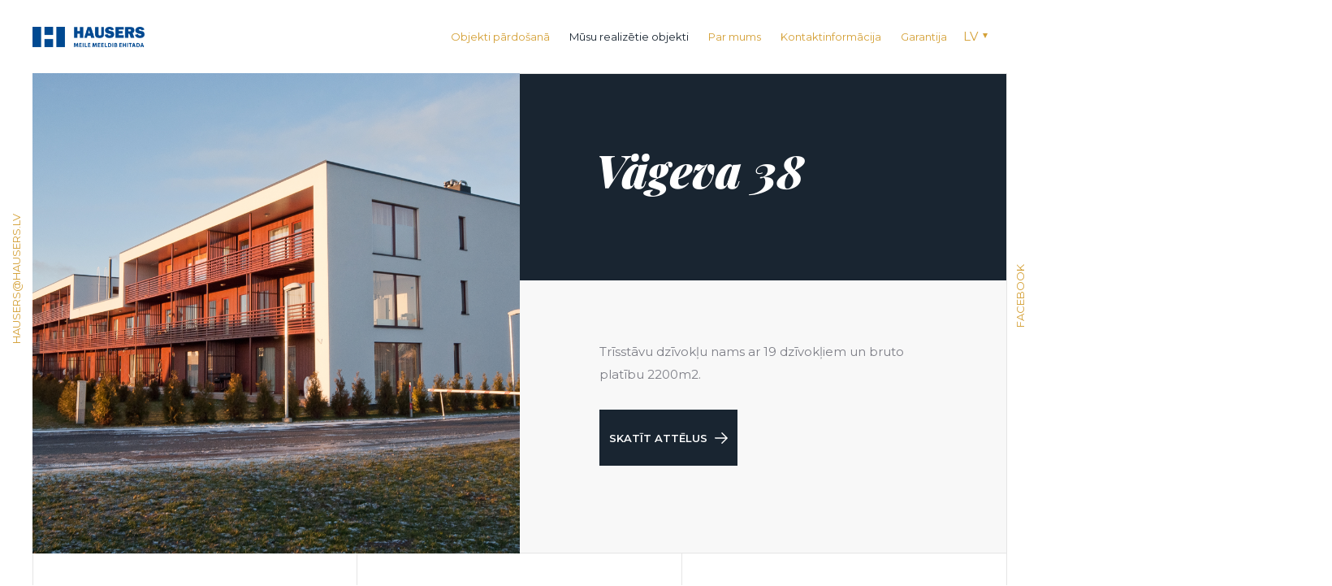

--- FILE ---
content_type: text/html; charset=utf-8
request_url: https://hausers.ee/atsauces/vageva-tee-38
body_size: 8067
content:
<!DOCTYPE html>
<html class="public" lang="lv">
<head prefix="og: http://ogp.me/ns#">
  
  

  
<!-- TODO: Add proper translations -->
<!-- Add languages and translations in alphabetical order -->



<!--[if IE]><meta http-equiv="X-UA-Compatible" content="IE=edge"><![endif]-->


<meta http-equiv="Content-Type" content="text/html; charset=utf-8">
<meta name="viewport" content="width=device-width, initial-scale=1, maximum-scale=1, user-scalable=no">
<meta name="format-detection" content="telephone=no">




<link rel="apple-touch-icon" sizes="180x180" href="/assets/apple-icon-180x180.png">
<link rel="icon" type="image/png" href="/assets/favicon-32x32.png" sizes="32x32">
<link rel="icon" type="image/png" href="/assets/favicon-16x16.png" sizes="16x16">
<link rel="manifest" href="/assets/manifest.json">
<meta name="theme-color" content="#ffffff">





<!--[if lt IE 9]><link href="/stylesheets/ie8.css" media="screen" rel="stylesheet" type="text/css" /><![endif]-->
<link href="/stylesheets/main.min.css?v=1.0.7" media="screen" rel="stylesheet" type="text/css">

<link rel="stylesheet" href="//static.voog.com/libs/edicy-search/latest/edicy-search.css">


<link rel="stylesheet" href="https://fonts.googleapis.com/css?family=Fira+Sans:400,400i,700,700i|Lato:400,400i,700,700i|Montserrat:400,700|Open+Sans:400,400i,700,700i|Roboto:400,400i,700,700i|Source+Sans+Pro:400,400i,700,700i|Ubuntu:400,400i,700,700i|Arvo:400,400i,700,700i|Crimson+Text:400,400i,700,700i|Lora:400,400i,700,700i|Noto+Serif:400,400i,700,700i|Playfair+Display:400,400i,700i,700|PT+Serif:400,400i,700,700i|Roboto+Slab:400,700|Anonymous+Pro:400,400i,700,700i|Cousine:400,400i,700,700i|Roboto+Mono:400,400i,700,700i|Ubuntu+Mono:400,400i,700,700i&subset=latin,greek,cyrillic-ext,latin-ext,cyrillic,greek-ext,vietnamese,hebrew">

<style type="text/css" data-voog-style> :root { --container-max-width: 960px; --secondary-color: #1b2124; --fourth-color: white;} :root { --headings-title-text-alignment: left; --headings-title-line-height: 1.3; --headings-title-font-weight: 700; --headings-title-text-decoration: none; --headings-title-text-transform: none; --headings-heading-text-alignment: left; --headings-heading-line-height: 1.3; --headings-heading-font-weight: 700; --headings-heading-text-decoration: none; --headings-heading-text-transform: none; --headings-subheading-text-alignment: left; --headings-subheading-line-height: 1.3; --headings-subheading-font-weight: 700; --headings-subheading-font-style: normal; --headings-subheading-text-decoration: none; } :root { --content-link-font-weight: 400; --content-link-hover-font-weight: 400; --content-link-font-style: normal; --content-link-hover-font-style: normal; --content-link-text-decoration: none; --content-link-hover-text-decoration: none; --content-link-text-transform: none; --content-link-hover-text-transform: none; --content-link-hover-color: rgba(0, 102, 187, 0.8);} body { font-family: var(--main-font-family); color: var(--primary-color);}body.dark-background { color: var(--fourth-color);}.header .header-left .header-title, .header .header-left .header-title a { color: var(--primary-color);}.post .post-title, .post .post-title a { color: var(--secondary-color);}.dark-background .post .post-title, .dark-background .post .post-title a { color: var(--fourth-color);}.dark-background .post .post-title a:hover { color: var(--fourth-color);}.post .post-date { color: var(--secondary-color);}.dark-background .post .post-date { color: var(--fourth-color);}.dark-background .post .post-author { color: var(--fourth-color);}.post .post-comments-count a { color: var(--third-color);}.dark-background .post .post-comments-count a { color: var(--fourth-color);}.post .post-comments-count a:hover { color: var(--third-color);}.dark-background .post .post-comments-count a:hover { color: var(--fourth-color);}.menu .menu-link { color: var(--third-color);}@media screen and (min-width: 752px) { .dark-background .menu .menu-link { color: var(--fourth-color); }}@media screen and (min-width: 752px) { .dark-background .menu .menu-link:hover { color: var(--fourth-color); }}@media screen and (min-width: 752px) { .dark-background .menu-main .menu .menu-link.active { color: var(--fourth-color); }}@media screen and (max-width: 752px) { .menu-main.expanded .menu-lang .menu-item .menu-link { color: var(--secondary-color); }}.dark-background .menu-sub .menu .menu-item .menu-link { color: var(--fourth-color);}.menu-sub .menu .menu-item .menu-link.active { color: var(--primary-color);}@media screen and (min-width: 752px) { .dark-background .menu-sub .menu .menu-item .menu-link.active { color: var(--fourth-color); }}.footer .voog-reference a { color: var(--primary-color);}.content-formatted { font-size: var(--content-body-font-size); line-height: var(--content-body-line-height);}.dark-background .content-formatted { color: var(--fourth-color);}.content-formatted h1, .content-formatted h2:not(.comment-title), .content-formatted h3, .content-formatted h4, .content-formatted h5, .content-formatted h6 { color: var(--secondary-color);}.dark-background .content-formatted h1, .dark-background .content-formatted h2:not(.comment-title), .dark-background .content-formatted h3, .dark-background .content-formatted h4, .dark-background .content-formatted h5, .dark-background .content-formatted h6 { color: var(--fourth-color);}.content-formatted h1 { font-size: var(--headings-title-font-size); font-style: var(--headings-title-font-style); font-weight: var(--headings-title-font-weight); line-height: var(--headings-title-line-height); color: var(--headings-title-color); text-align: var(--headings-title-text-alignment); text-decoration: var(--headings-title-text-decoration); text-transform: var(--headings-title-text-transform);}.content-formatted h2:not(.comment-title) { font-size: var(--headings-heading-font-size); font-style: var(--headings-heading-font-style); font-weight: var(--headings-heading-font-weight); line-height: var(--headings-heading-line-height); color: var(--headings-heading-color); text-align: var(--headings-heading-text-alignment); text-decoration: var(--headings-heading-text-decoration); text-transform: var(--headings-heading-text-transform);}.content-formatted h3, .content-formatted h4, .content-formatted h5, .content-formatted h6 { font-size: var(--headings-subheading-font-size); font-style: var(--headings-subheading-font-style); font-weight: var(--headings-subheading-font-weight); line-height: var(--headings-subheading-line-height); color: var(--headings-subheading-color); text-align: var(--headings-subheading-text-alignment); text-decoration: var(--headings-subheading-text-decoration); text-transform: var(--headings-subheading-text-transform);}.content-formatted a { font-style: var(--content-link-font-style); font-weight: var(--content-link-font-weight); color: var(--content-link-color); text-decoration: var(--content-link-text-decoration); text-transform: var(--content-link-text-transform);}.dark-background .content-formatted a { color: var(--fourth-color);}.content-formatted a:hover { font-style: var(--content-link-hover-font-style); font-weight: var(--content-link-hover-font-weight); color: var(--content-link-hover-color); text-decoration: var(--content-link-hover-text-decoration); text-transform: var(--content-link-hover-text-transform);}.dark-background .content-formatted a:hover { color: var(--fourth-color);}.content-formatted .custom-btn { color: var(--secondary-color);}.dark-background .content-formatted .custom-btn:hover { color: var(--fourth-color);}</style>


<script src="/javascripts/modernizr-custom.min.js"></script>



<title>Vägeva 38 — Hausers</title>




<meta property="og:type" content="article">
<meta property="og:url" content="https://hausers.ee/atsauces/vageva-tee-38">
<meta property="og:title" content="Vägeva 38 — Hausers">
<meta property="og:site_name" content="Hausers">





  <meta property="og:image" content="https://hausers.ee/photos/DSC_02341_large.jpg">
  <meta property="og:image:type" content="image/jpeg">
  <meta property="og:image:width" content="1280">
  <meta property="og:image:height" content="853">








<link href="/atsauces.rss" rel="alternate" title="RSS barotne" type="application/rss+xml" />

<!-- Google tag (gtag.js) -->
<script async src="https://www.googletagmanager.com/gtag/js?id=G-5PYVBGESTT"></script>
<script>
  window.dataLayer = window.dataLayer || [];
  function gtag(){dataLayer.push(arguments);}
  gtag('js', new Date());

  gtag('config', 'G-5PYVBGESTT');
</script>

<!-- Meta Pixel Code -->
<script>
  !function(f,b,e,v,n,t,s)
  {if(f.fbq)return;n=f.fbq=function(){n.callMethod?
  n.callMethod.apply(n,arguments):n.queue.push(arguments)};
  if(!f._fbq)f._fbq=n;n.push=n;n.loaded=!0;n.version='2.0';
  n.queue=[];t=b.createElement(e);t.async=!0;
  t.src=v;s=b.getElementsByTagName(e)[0];
  s.parentNode.insertBefore(t,s)}(window, document,'script',
  'https://connect.facebook.net/en_US/fbevents.js');
  fbq('init', '153237837704255');
  fbq('track', 'PageView');
</script>
<noscript><img height="1" width="1" style="display:none"
  src="https://www.facebook.com/tr?id=153237837704255&ev=PageView&noscript=1"
/></noscript>
<!-- End Meta Pixel Code -->

  <style>
  
  
  

    
  

  
  body > .background-color {
    background-color: ;
  }

  
  .container .background-color {
    background-color: rgb(255,255,255);
  }
</style>

  
<!-- TODO: Add proper translations -->
<!-- Add languages and translations in alphabetical order -->



<style type="text/css" data-voog-style-variables>:root {--main-font-family: "Montserrat", Helvetica, Arial, sans-serif;
--third-color: rgb(212,160,54);
--content-link-color: rgb(212,160,54);
--headings-title-font-size: 75px;
--headings-heading-font-size: 55px;
--headings-subheading-font-size: 25px;
--headings-subheading-text-transform: uppercase;
--headings-title-color: rgb(27,33,36);
--headings-subheading-color: rgb(0,0,0);
--headings-heading-color: rgb(0,0,0);
--headings-title-font-style: italic;
--headings-heading-font-style: italic;
--content-body-font-size: 16px;
--content-body-color: rgb(114,114,114);
--content-body-line-height: 1.9;
--primary-color: rgb(125,126,134);
}
</style><script>(function(d){if(function(){var r,s=d.createElement("style");s.innerHTML="root: { --tmp: red; }";d.head.appendChild(s);r=!!(window.CSS&&CSS.supports&&CSS.supports("color","var(--tmp)"));s.parentNode.removeChild(s);return!r}()){var ds1="[data-voog-style]",ds2="[data-voog-style-variables]",rv=/(--[A-Za-z\d_-]+?)\s*:\s*(.+?)\s*;/gi,rx=/[^\s;]+\s*:\s*[^{;}\n]*?var\(\s*.+?\s*\)\s*[^;}\n]*?;/gi,sv=d.querySelectorAll(ds1+","+ds2),s=d.querySelectorAll(ds1),i=0,src="",vars={},m;for(;i<sv.length;src+=sv[i++].innerHTML);while((m=rv.exec(src))!==null&&(vars[m[1]]=m[2]));for(i=s.length;i--;){s[i].innerHTML=s[i].innerHTML.replace(rx,function(r){var sr=r,rep=false;sr=sr.replace(/var\(\s*(.+?)\s*\)/gi,function(st,k){if(vars[k]!==undefined){rep=true;return vars[k]}else{return st}});return rep?sr+r:r})}}})(document);
</script>
<link href="//static.voog.com/libs/edicy-gallery/1.9.1/edicy-gallery.css" media="screen" rel="stylesheet" />
<link href="//static.voog.com/libs/voog-maps/1.9.1/maps-acceptance-overlay.css" media="screen" rel="stylesheet" />
</head>

<body class="reference-article js-bg-picker-area">
  <div class="container-fluid js-bg-picker-area">

    
<h5 class="header-mail hidden-xs"><span class="inner">
  <a href="mailto:hausers@hausers.lv" target="_blank">

</a><a href="mailto:%20hausers@hausers.lv" target="_blank">hausers@hausers.lv</a>
</span></h5>


<h5 class="header-fb hidden-xs"><span class="inner"><a href="#" target="_blank">Facebook</a></span></h5>


<!-- TODO: Add proper translations -->
<!-- Add languages and translations in alphabetical order -->


<header class="header header--fixed">
    <a href="/lv" class="logo"></a>
    <div class="header-left">
        <span class="menu-name hidden-xs">Izvēlne</span>
        <button class="menu-btn js-menu-btn js-prevent-sideclick">
            <span class="menu-stripe"></span>
            <span class="menu-stripe"></span>
            <span class="menu-stripe"></span>
        </button>


    </div>


    <div class="header-right">
        <nav class="menu-main js-menu-main js-popover js-prevent-sideclick">
            <ul class="menu">
  
    <li class="menu-item">
      <a class="menu-link" href="/lv">Objekti pārdošanā</a>
    </li>
  

  
    <li class="menu-item">
      <a class="menu-link active" href="/atsauces">Mūsu realizētie objekti</a>
    </li>

    
  
    <li class="menu-item">
      <a class="menu-link" href="/par-mums">Par mums </a>
    </li>

    
  
    <li class="menu-item">
      <a class="menu-link" href="/kontaktinformacija">Kontaktinformācija</a>
    </li>

    
  
    <li class="menu-item">
      <a class="menu-link" href="/garantija">Garantija</a>
    </li>

    
  

  
</ul>


            
            <div class="menu-lang">
                <ul class="menu">
  
    <li class="menu-item"><a class="menu-link lang-flag lang-flag-et" href="/referentsid" data-lang-code="et"></a></li>
  
    <li class="menu-item"><a class="menu-link lang-flag lang-flag-en" href="/portfolio" data-lang-code="en"></a></li>
  
    <li class="menu-item"><a class="menu-link lang-flag lang-flag-ru" href="/zavershennye-proekty" data-lang-code="ru"></a></li>
  
    <li class="menu-item"><a class="menu-link lang-flag lang-flag-lv active" href="/atsauces" data-lang-code="lv"></a></li>
  
  
</ul>

            </div>
            

        </nav>
        

        
        <div class="site-options">
            <nav class="menu-lang">
                <!-- Use this code if you want a select type language menu -->





<button role="button" class="lang-menu-btn js-lang-menu-btn js-popup-menu-btn js-prevent-sideclick lang-flag lang-flag-lv" data-lang-code="lv" >
    <span class="lang-title">
        <span class="lang-title-inner js-lang-title-inner">LV</span>
    </span>
</button>


<ul class="menu lang-menu">
    
    <li class=""><a class="lang-flag lang-flag-et" href="/referentsid" data-lang-code="et">EST</a></li>
    
    <li class=""><a class="lang-flag lang-flag-en" href="/portfolio" data-lang-code="en">ENG</a></li>
    
    <li class=""><a class="lang-flag lang-flag-ru" href="/zavershennye-proekty" data-lang-code="ru">RUS</a></li>
    
    <li class=" lang-active"><a class="lang-flag lang-flag-lv" href="/atsauces" data-lang-code="lv">LV</a></li>
    
    
</ul> 
            </nav>
        </div>

        
    </div>

</header>



    <main class="content" role="main" data-search-indexing-allowed="true">
      <div class="row flex-row">
        <div class="col-lg-6 col-sm-12 flex-col no-pad">
          
          
          
          
            <div class="article-image" style="background-image: url('//hausers.ee/photos/DSC_02341.jpg');"></div>
          
        </div>
        <div class="col-lg-6 col-sm-12 flex-col no-pad reference-content border">
          <div class="dark-bg">
            <div class="reference-title">
              <h2 class="post-title">Vägeva 38</h2>

            </div>
          </div>
          
          <div class="reference-item">
            <h3 class="post-excerpt"></h3>
            <div class="post-body">Trīsstāvu dzīvokļu nams ar 19 dzīvokļiem un bruto platību 2200m2.</div>
            <div class="reference-extra">
              
                
              
            </div>
            <div class="buttons">
              
                <a class="gallery-btn">Skatīt attēlus</a>
              
              
                
              
            </div>
            
            

            
            
            
            <div class="gallery">
              
              
                <div class="photo_gallery_area edys-gallery-area edys-gallery-squares" data-gallery-id="864070">
  <div class="edys-gallery" data-gallery-photos>
      <a class="edys-gallery-item" data-gallery-photo-id="8166010" data-original-url="//media.voog.com/0000/0040/8733/photos/DSC_02341.jpg" data-sizes="[{&quot;content_type&quot;:&quot;image/jpeg&quot;,&quot;width&quot;:2048,&quot;height&quot;:1365,&quot;size&quot;:&quot;huge&quot;,&quot;schemeless_url&quot;:&quot;//media.voog.com/0000/0040/8733/photos/DSC_02341_huge.jpg&quot;,&quot;url&quot;:&quot;//media.voog.com/0000/0040/8733/photos/DSC_02341_huge.jpg&quot;},{&quot;content_type&quot;:&quot;image/jpeg&quot;,&quot;width&quot;:1280,&quot;height&quot;:853,&quot;size&quot;:&quot;large&quot;,&quot;schemeless_url&quot;:&quot;//media.voog.com/0000/0040/8733/photos/DSC_02341_large.jpg&quot;,&quot;url&quot;:&quot;//media.voog.com/0000/0040/8733/photos/DSC_02341_large.jpg&quot;},{&quot;content_type&quot;:&quot;image/jpeg&quot;,&quot;width&quot;:600,&quot;height&quot;:400,&quot;size&quot;:&quot;block&quot;,&quot;schemeless_url&quot;:&quot;//media.voog.com/0000/0040/8733/photos/DSC_02341_block.jpg&quot;,&quot;url&quot;:&quot;//media.voog.com/0000/0040/8733/photos/DSC_02341_block.jpg&quot;},{&quot;content_type&quot;:&quot;image/jpeg&quot;,&quot;width&quot;:150,&quot;height&quot;:100,&quot;size&quot;:&quot;medium&quot;,&quot;schemeless_url&quot;:&quot;//media.voog.com/0000/0040/8733/photos/DSC_02341_medium.jpg&quot;,&quot;url&quot;:&quot;//media.voog.com/0000/0040/8733/photos/DSC_02341_medium.jpg&quot;},{&quot;content_type&quot;:&quot;image/jpeg&quot;,&quot;width&quot;:3000,&quot;height&quot;:2000,&quot;size&quot;:null,&quot;schemeless_url&quot;:&quot;//media.voog.com/0000/0040/8733/photos/DSC_02341.jpg&quot;,&quot;url&quot;:&quot;//media.voog.com/0000/0040/8733/photos/DSC_02341.jpg&quot;}]" href="//media.voog.com/0000/0040/8733/photos/DSC_02341_huge.jpg">
        <img
          src="//media.voog.com/0000/0040/8733/photos/DSC_02341_medium.jpg"
          
          class="edys-gallery-image"
          border="0"
          >
      </a>
      <a class="edys-gallery-item" data-gallery-photo-id="8166011" data-original-url="//media.voog.com/0000/0040/8733/photos/DSC_02421.jpg" data-sizes="[{&quot;content_type&quot;:&quot;image/jpeg&quot;,&quot;width&quot;:2048,&quot;height&quot;:1365,&quot;size&quot;:&quot;huge&quot;,&quot;schemeless_url&quot;:&quot;//media.voog.com/0000/0040/8733/photos/DSC_02421_huge.jpg&quot;,&quot;url&quot;:&quot;//media.voog.com/0000/0040/8733/photos/DSC_02421_huge.jpg&quot;},{&quot;content_type&quot;:&quot;image/jpeg&quot;,&quot;width&quot;:1280,&quot;height&quot;:853,&quot;size&quot;:&quot;large&quot;,&quot;schemeless_url&quot;:&quot;//media.voog.com/0000/0040/8733/photos/DSC_02421_large.jpg&quot;,&quot;url&quot;:&quot;//media.voog.com/0000/0040/8733/photos/DSC_02421_large.jpg&quot;},{&quot;content_type&quot;:&quot;image/jpeg&quot;,&quot;width&quot;:600,&quot;height&quot;:400,&quot;size&quot;:&quot;block&quot;,&quot;schemeless_url&quot;:&quot;//media.voog.com/0000/0040/8733/photos/DSC_02421_block.jpg&quot;,&quot;url&quot;:&quot;//media.voog.com/0000/0040/8733/photos/DSC_02421_block.jpg&quot;},{&quot;content_type&quot;:&quot;image/jpeg&quot;,&quot;width&quot;:150,&quot;height&quot;:100,&quot;size&quot;:&quot;medium&quot;,&quot;schemeless_url&quot;:&quot;//media.voog.com/0000/0040/8733/photos/DSC_02421_medium.jpg&quot;,&quot;url&quot;:&quot;//media.voog.com/0000/0040/8733/photos/DSC_02421_medium.jpg&quot;},{&quot;content_type&quot;:&quot;image/jpeg&quot;,&quot;width&quot;:3000,&quot;height&quot;:2000,&quot;size&quot;:null,&quot;schemeless_url&quot;:&quot;//media.voog.com/0000/0040/8733/photos/DSC_02421.jpg&quot;,&quot;url&quot;:&quot;//media.voog.com/0000/0040/8733/photos/DSC_02421.jpg&quot;}]" href="//media.voog.com/0000/0040/8733/photos/DSC_02421_huge.jpg">
        <img
          src="//media.voog.com/0000/0040/8733/photos/DSC_02421_medium.jpg"
          
          class="edys-gallery-image"
          border="0"
          >
      </a>
  </div>
</div>
              
            
            </div>
            
            
          </div>
        </div>
      </div>
      <div class="row">
        <div class="col-md-12">
          <div class="row">

          
            
            
            

            
            
            
            
            

            
              

              
              

              

            
              

              
              

              

            
              

              
              

              

            
              

              
              

              

            
              

              
              

              

            
              

              
              

              

            
              

              
              

              

            
              

              
              

              

            
              

              
              

              

            
              

              
              

              

            
              

              
              

              

            
              

              
              

              

            
              

              
              

              

            
              

              
              

              

            
              

              
              

              

            
              

              
              

              

            
              

              
              

              

            
              

              
              

              

            
              

              
              

              

            
              

              
              

              

            
              

              
              

              

            
              

              
              

              

            
              

              
              

              

            
              

              
              

              

            
              

              
              

              

            
              
                

                <div class="col-lg-4 col-sm-6 no-pad news-block border count-7">
                  <div class="references-article">
                    <h3><a href="/atsauces/ulemiste-selver">Sepapaja Selver</a></h3>

                    
                    <h5> 
                      
Sepapaja 2 &nbsp;(Ülemiste City)

                    </h5>
                    <div class="article-body hidden-xs hidden-sm">

Sepapaja 2 &nbsp;(Ülemiste City)

</div>
                    <div class="article-body visible-sm">

Sepapaja 2 &nbsp;(Ülemiste City)

</div>
                    <div class="article-body visible-xs">

Sepapaja 2 &nbsp;(Ülemiste City)

</div>
                    <h5> <a href="/atsauces/ulemiste-selver" class="read-more">Lasīt vairāk</a></h5>
                  </div>
                </div>
                
                
                
                
              

              
              

              

            
              
                

                <div class="col-lg-4 col-sm-6 no-pad news-block border count-7">
                  <div class="references-article">
                    <h3><a href="/atsauces/salu-65">Salu 65</a></h3>

                    
                    <h5> 
                      

Salu 65, Rae 

pagastā

<br>


                    </h5>
                    <div class="article-body hidden-xs hidden-sm">Divi divstāvu dzīvokļu nami, 18 dzīvokļi, bruto platība 2000 m2.</div>
                    <div class="article-body visible-sm">Divi divstāvu dzīvokļu nami, 18 dzīvokļi, bruto platība 2000 m2.</div>
                    <div class="article-body visible-xs">Divi divstāvu dzīvokļu nami, 18 dzīvokļi, bruto platība 2000 m2....</div>
                    <h5> <a href="/atsauces/salu-65" class="read-more">Lasīt vairāk</a></h5>
                  </div>
                </div>
                
                
                
                
              

              
              

              

            
              
                

                <div class="col-lg-4 col-sm-6 no-pad news-block border count-7">
                  <div class="references-article">
                    <h3><a href="/atsauces/igaunijas-parstavnieciba-brisele">Igaunijas pārstāvniecība Briselē</a></h3>

                    
                    <h5> 
                      


<a><table width="750" border="0" cellpadding="0" cellspacing="0" align="center"><tbody><tr><td valign="top" bgcolor="#ffffff"><table width="100%" border="0" cellpadding="0" cellspacing="0"><tbody><tr><td id="content" style="background-color: rgb(255, 255, 255); padding: 20px 35px 20px 20px;"><table width="495" border="0" cellpadding="0" cellspacing="0"><tbody><tr><td valign="top" width="247">Rue Guimard 11/13,&nbsp;&nbsp;Brisele<br><br></td></tr></tbody></table></td></tr></tbody></table></td></tr></tbody></table></a>

<br>

                    </h5>
                    <div class="article-body hidden-xs hidden-sm">Būvniecības gaitā laika periodā no 2016. gada decembra līdz 2017. gada aprīlim tika veikts pamatīgs ēkas remonts,...</div>
                    <div class="article-body visible-sm">Būvniecības gaitā laika periodā no 2016. gada decembra līdz 2017. gada aprīlim tika veikts pamatīgs...</div>
                    <div class="article-body visible-xs">Būvniecības gaitā laika periodā no 2016. gada decembra līdz 2017....</div>
                    <h5> <a href="/atsauces/igaunijas-parstavnieciba-brisele" class="read-more">Lasīt vairāk</a></h5>
                  </div>
                </div>
                
                
                
                    </div>
                  <div class="row">
                
                
              

              
                

            

          
          </div>
        </div>
      </div>
    </main>

  </div>
  <div class="container-fluid">
  <div class="row ">
    <div class="col-lg-6 col-sm-12 col-xs-12 footer-contact">
      <div class="footer-contactinfo item">
        



<h3>
















<b>Kontaktinformācija</b>



</h3><h5>Hausers SIA</h5>

+371
20207057<br>


        <span class="contact-link"><a href="mailto:hausers@hausers.lv" target="_blank">

</a><a href="mailto:%20hausers@hausers.lv" target="_blank">hausers@hausers.lv</a></span>
      </div>
    </div>
    <div class="col-lg-6 col-sm-12 col-xs-12 no-pad">
      <div class="map item">
        <div class="edy-maps-acceptance-overlay edy-hidden">
  <div class="edy-maps-acceptance-overlay-content">
    <div class="edy-maps-acceptance-header">Skatīt karti</div>
    <div class="edy-maps-acceptance-explanation">Noklikšķiniet uz "Parādīt karti", lai apstiprinātu Google <a
  class="edy-maps-acceptance-explanation-link"
  href="https://policies.google.com/privacy"
  target="_blank"
  rel="noopener"
>privātuma politiku</a> un apskatītu karti.</div>
    <button class="edy-maps-acceptance-overlay-button">Parādīt karti</button>
  </div>
</div>

<iframe data-src="https://www.google.com/maps/embed/v1/place?key=AIzaSyClZaM_Mx-tIdUASo_y7_7IxIJN93h8zgI&amp;q=56.9400193,24.1265132&amp;center=56.9400193,24.1265132&amp;zoom=16&amp;maptype=roadmap" allowtransparency="true" scrolling="no" frameborder="0" width="100%" height="682px"></iframe>
      </div>
    </div>
  </div>
</div>

<footer class="footer">
  <div class="container">
    <div class="footer-content">
      <div class="edy-content-social-buttons-list edy-content-social-buttons-list-center" style="text-align: center;"><a class="edy-content-social-button" data-type="facebook" target="_blank" href="http://facebook.com/hauserslatvia" style="text-decoration: none;">
  <svg viewBox="0 0 50 50" width="50" height="50" xmlns="http://www.w3.org/2000/svg">
    <g stroke="currentColor" transform="translate(2 2)" stroke-width="0" fill="none" fill-rule="evenodd">
      
      
        <path d="M24.315 34h-4.878V22.5H17v-3.964h2.437v-2.38c0-3.233 1.376-5.156 5.286-5.156h3.255v3.964h-2.034c-1.523 0-1.623.554-1.623 1.588l-.006 1.984H28l-.43 3.963h-3.256V34z" fill="currentColor"></path>
      
    </g>
  </svg>
</a><a class="edy-content-social-button" data-type="instagram" href="http://instagram.com/hauserslatvia" style="text-decoration: none;">
  <svg viewBox="0 0 50 50" width="50" height="50" xmlns="http://www.w3.org/2000/svg">
    <g stroke="currentColor" transform="translate(2 2)" stroke-width="0" fill="none" fill-rule="evenodd">
      
      
        <path d="M22 13.89c2.803 0 3.135.012 4.242.062 1.023.047 1.58.218 1.95.362.49.19.838.418 1.206.785.367.366.594.716.785 1.206.143.37.314.926.36 1.95.052 1.106.062 1.438.062 4.24 0 2.803-.01 3.135-.06 4.242-.048 1.024-.22 1.58-.362 1.95-.19.49-.418.84-.785 1.206a3.252 3.252 0 0 1-1.207.785c-.37.143-.925.314-1.948.36-1.107.05-1.44.062-4.242.062-2.803 0-3.135-.01-4.242-.06-1.023-.048-1.58-.22-1.95-.363-.49-.19-.838-.418-1.206-.786a3.252 3.252 0 0 1-.785-1.207c-.144-.37-.315-.925-.36-1.95-.052-1.106-.062-1.438-.062-4.24 0-2.803.01-3.135.06-4.242.047-1.023.218-1.58.362-1.95.19-.49.418-.84.785-1.206a3.252 3.252 0 0 1 1.207-.786c.37-.144.925-.315 1.948-.362 1.107-.05 1.44-.06 4.242-.06M22 12c-2.85 0-3.208.012-4.328.063-1.117.05-1.88.23-2.548.488a5.145 5.145 0 0 0-1.86 1.212 5.145 5.145 0 0 0-1.21 1.86c-.26.667-.437 1.43-.488 2.547-.05 1.118-.063 1.476-.063 4.327 0 2.85.012 3.208.063 4.327.05 1.118.23 1.88.488 2.548.27.69.628 1.276 1.21 1.86.585.583 1.17.942 1.86 1.21.668.26 1.43.437 2.548.488 1.12.05 1.477.063 4.328.063 2.85 0 3.208-.012 4.328-.063 1.117-.05 1.88-.228 2.548-.488a5.145 5.145 0 0 0 1.86-1.21 5.145 5.145 0 0 0 1.21-1.86c.26-.667.437-1.43.488-2.548.05-1.12.063-1.477.063-4.327 0-2.85-.012-3.208-.063-4.328-.05-1.118-.23-1.88-.488-2.55a5.145 5.145 0 0 0-1.21-1.858 5.145 5.145 0 0 0-1.86-1.21c-.668-.26-1.43-.438-2.548-.49C25.208 12.013 24.85 12 22 12zm-.106 5a5.39 5.39 0 1 0 0 10.78 5.39 5.39 0 0 0 0-10.78zm0 8.89a3.5 3.5 0 1 1 0-7 3.5 3.5 0 0 1 0 7zm6.13-8.63a1.26 1.26 0 1 1-2.52 0 1.26 1.26 0 0 1 2.52 0z" fill="currentColor"></path>
      
    </g>
  </svg>
</a></div>MASKAVAS IELA 35-3N, RĪGA, LV-1003&nbsp; &nbsp;|&nbsp;&nbsp;<a href="/privaatsuspoliitika" target="_self"><span style="color: rgb(255, 255, 255);">Privātuma politika</span></a><br>


    </div>
  </div>
  <div class="back-to-top visible-xs visible-sm"></div>
</footer>


  
<!-- TODO: Add proper translations -->
<!-- Add languages and translations in alphabetical order -->



<script src="/javascripts/application.min.js?v=1.0.7"></script>
<script src="//static.voog.com/libs/picturefill/1.9.1/picturefill.min.js"></script>





<script type="text/javascript">
var _ews = _ews || {"_account":"A-408733-1","_tzo":"7200"};

(function() {
  var s = document.createElement('script'); s.type = 'text/javascript'; s.async = true;
  s.src = 'https://s.voog.com/_tr-v1.js';
  (
    document.getElementsByTagName('head')[0] ||
    document.getElementsByTagName('body')[0]
  ).appendChild(s);
})();
</script>


  

  <script>site.initPostPage();</script>

<script src="//static.voog.com/libs/edicy-gallery/1.9.1/edicy-gallery.js"></script>
<script src="//static.voog.com/libs/voog-maps/1.9.1/maps-acceptance-overlay.js"></script>
</body>
</html>


--- FILE ---
content_type: text/css
request_url: https://hausers.ee/stylesheets/main.min.css?v=1.0.7
body_size: 42204
content:
@charset "UTF-8";/*!
 * Bootstrap v3.3.7 (http://getbootstrap.com)
 * Copyright 2011-2016 Twitter, Inc.
 * Licensed under MIT (https://github.com/twbs/bootstrap/blob/master/LICENSE)
 *//*! normalize.css v3.0.3 | MIT License | github.com/necolas/normalize.css */@import url(https://fonts.googleapis.com/css?family=Montserrat:300,400,500,600,700,900);@import url(https://fonts.googleapis.com/css?family=Playfair+Display:400,700,900,900i);.label,audio,canvas,progress,sub,sup,video{vertical-align:baseline}.fa,.glyphicon{-moz-osx-font-smoothing:grayscale}.btn,.text-nowrap{white-space:nowrap}.btn-group-vertical>.btn-group:after,.btn-toolbar:after,.clearfix:after,.container-fluid:after,.container:after,.content-formatted form,.content-formatted:after,.dl-horizontal dd:after,.dropdown-menu>li>a,.form-horizontal .form-group:after,.modal-footer:after,.modal-header:after,.nav:after,.navbar-collapse:after,.navbar-header:after,.navbar:after,.pager:after,.panel-body:after,.row:after{clear:both}.navbar-fixed-bottom .navbar-collapse,.navbar-fixed-top .navbar-collapse,.pre-scrollable{max-height:340px}html{font-family:sans-serif;-ms-text-size-adjust:100%;-webkit-text-size-adjust:100%}article,aside,details,figcaption,figure,footer,header,hgroup,main,menu,nav,section,summary{display:block}audio,canvas,progress,video{display:inline-block}audio:not([controls]){display:none;height:0}[hidden],template{display:none}a{background-color:transparent}a:active,a:hover{outline:0}b,optgroup,strong{font-weight:700}dfn{font-style:italic}h1{margin:.67em 0}mark{background:#ff0;color:#000}sub,sup{font-size:75%;line-height:0;position:relative}sup{top:-.5em}sub{bottom:-.25em}img{border:0;vertical-align:middle}svg:not(:root){overflow:hidden}hr{-webkit-box-sizing:content-box;box-sizing:content-box;height:0}pre,textarea{overflow:auto}code,kbd,pre,samp{font-size:1em}button,input,optgroup,select,textarea{color:inherit;font:inherit;margin:0}.glyphicon,.popover,.tooltip,address{font-style:normal}button{overflow:visible}button,select{text-transform:none}button,html input[type=button],input[type=reset],input[type=submit]{-webkit-appearance:button;cursor:pointer}button[disabled],html input[disabled]{cursor:default}button::-moz-focus-inner,input::-moz-focus-inner{border:0;padding:0}input[type=checkbox],input[type=radio]{-webkit-box-sizing:border-box;box-sizing:border-box;padding:0}input[type=number]::-webkit-inner-spin-button,input[type=number]::-webkit-outer-spin-button{height:auto}input[type=search]::-webkit-search-cancel-button,input[type=search]::-webkit-search-decoration{-webkit-appearance:none}table{border-collapse:collapse;border-spacing:0}td,th{padding:0}/*! Source: https://github.com/h5bp/html5-boilerplate/blob/master/src/css/main.css */@media print{blockquote,img,pre,tr{page-break-inside:avoid}*,:after,:before{background:0 0!important;color:#000!important;-webkit-box-shadow:none!important;box-shadow:none!important;text-shadow:none!important}a,a:visited{text-decoration:underline}a[href]:after{content:" (" attr(href) ")"}abbr[title]:after{content:" (" attr(title) ")"}a[href^="#"]:after,a[href^="javascript:"]:after{content:""}blockquote,pre{border:1px solid #999}thead{display:table-header-group}img{max-width:100%!important}h2,h3,p{orphans:3;widows:3}h2,h3{page-break-after:avoid}.navbar{display:none}.btn>.caret,.dropup>.btn>.caret{border-top-color:#000!important}.label{border:1px solid #000}.table{border-collapse:collapse!important}.table td,.table th{background-color:#fff!important}.table-bordered td,.table-bordered th{border:1px solid #ddd!important}}@font-face{font-family:"Glyphicons Halflings";src:url(../fonts/bootstrap/glyphicons-halflings-regular.eot);src:url(../fonts/bootstrap/glyphicons-halflings-regular.eot?#iefix) format("embedded-opentype"),url(../fonts/bootstrap/glyphicons-halflings-regular.woff2) format("woff2"),url(../fonts/bootstrap/glyphicons-halflings-regular.woff) format("woff"),url(../fonts/bootstrap/glyphicons-halflings-regular.ttf) format("truetype"),url(../fonts/bootstrap/glyphicons-halflings-regular.svg#glyphicons_halflingsregular) format("svg")}.glyphicon{position:relative;top:1px;display:inline-block;font-family:"Glyphicons Halflings";font-weight:400;line-height:1;-webkit-font-smoothing:antialiased}.glyphicon-asterisk:before{content:"*"}.glyphicon-plus:before{content:"+"}.glyphicon-eur:before,.glyphicon-euro:before{content:"€"}.glyphicon-minus:before{content:"−"}.glyphicon-cloud:before{content:"☁"}.glyphicon-envelope:before{content:"✉"}.glyphicon-pencil:before{content:"✏"}.glyphicon-glass:before{content:""}.glyphicon-music:before{content:""}.glyphicon-search:before{content:""}.glyphicon-heart:before{content:""}.glyphicon-star:before{content:""}.glyphicon-star-empty:before{content:""}.glyphicon-user:before{content:""}.glyphicon-film:before{content:""}.glyphicon-th-large:before{content:""}.glyphicon-th:before{content:""}.glyphicon-th-list:before{content:""}.glyphicon-ok:before{content:""}.glyphicon-remove:before{content:""}.glyphicon-zoom-in:before{content:""}.glyphicon-zoom-out:before{content:""}.glyphicon-off:before{content:""}.glyphicon-signal:before{content:""}.glyphicon-cog:before{content:""}.glyphicon-trash:before{content:""}.glyphicon-home:before{content:""}.glyphicon-file:before{content:""}.glyphicon-time:before{content:""}.glyphicon-road:before{content:""}.glyphicon-download-alt:before{content:""}.glyphicon-download:before{content:""}.glyphicon-upload:before{content:""}.glyphicon-inbox:before{content:""}.glyphicon-play-circle:before{content:""}.glyphicon-repeat:before{content:""}.glyphicon-refresh:before{content:""}.glyphicon-list-alt:before{content:""}.glyphicon-lock:before{content:""}.glyphicon-flag:before{content:""}.glyphicon-headphones:before{content:""}.glyphicon-volume-off:before{content:""}.glyphicon-volume-down:before{content:""}.glyphicon-volume-up:before{content:""}.glyphicon-qrcode:before{content:""}.glyphicon-barcode:before{content:""}.glyphicon-tag:before{content:""}.glyphicon-tags:before{content:""}.glyphicon-book:before{content:""}.glyphicon-bookmark:before{content:""}.glyphicon-print:before{content:""}.glyphicon-camera:before{content:""}.glyphicon-font:before{content:""}.glyphicon-bold:before{content:""}.glyphicon-italic:before{content:""}.glyphicon-text-height:before{content:""}.glyphicon-text-width:before{content:""}.glyphicon-align-left:before{content:""}.glyphicon-align-center:before{content:""}.glyphicon-align-right:before{content:""}.glyphicon-align-justify:before{content:""}.glyphicon-list:before{content:""}.glyphicon-indent-left:before{content:""}.glyphicon-indent-right:before{content:""}.glyphicon-facetime-video:before{content:""}.glyphicon-picture:before{content:""}.glyphicon-map-marker:before{content:""}.glyphicon-adjust:before{content:""}.glyphicon-tint:before{content:""}.glyphicon-edit:before{content:""}.glyphicon-share:before{content:""}.glyphicon-check:before{content:""}.glyphicon-move:before{content:""}.glyphicon-step-backward:before{content:""}.glyphicon-fast-backward:before{content:""}.glyphicon-backward:before{content:""}.glyphicon-play:before{content:""}.glyphicon-pause:before{content:""}.glyphicon-stop:before{content:""}.glyphicon-forward:before{content:""}.glyphicon-fast-forward:before{content:""}.glyphicon-step-forward:before{content:""}.glyphicon-eject:before{content:""}.glyphicon-chevron-left:before{content:""}.glyphicon-chevron-right:before{content:""}.glyphicon-plus-sign:before{content:""}.glyphicon-minus-sign:before{content:""}.glyphicon-remove-sign:before{content:""}.glyphicon-ok-sign:before{content:""}.glyphicon-question-sign:before{content:""}.glyphicon-info-sign:before{content:""}.glyphicon-screenshot:before{content:""}.glyphicon-remove-circle:before{content:""}.glyphicon-ok-circle:before{content:""}.glyphicon-ban-circle:before{content:""}.glyphicon-arrow-left:before{content:""}.glyphicon-arrow-right:before{content:""}.glyphicon-arrow-up:before{content:""}.glyphicon-arrow-down:before{content:""}.glyphicon-share-alt:before{content:""}.glyphicon-resize-full:before{content:""}.glyphicon-resize-small:before{content:""}.glyphicon-exclamation-sign:before{content:""}.glyphicon-gift:before{content:""}.glyphicon-leaf:before{content:""}.glyphicon-fire:before{content:""}.glyphicon-eye-open:before{content:""}.glyphicon-eye-close:before{content:""}.glyphicon-warning-sign:before{content:""}.glyphicon-plane:before{content:""}.glyphicon-calendar:before{content:""}.glyphicon-random:before{content:""}.glyphicon-comment:before{content:""}.glyphicon-magnet:before{content:""}.glyphicon-chevron-up:before{content:""}.glyphicon-chevron-down:before{content:""}.glyphicon-retweet:before{content:""}.glyphicon-shopping-cart:before{content:""}.glyphicon-folder-close:before{content:""}.glyphicon-folder-open:before{content:""}.glyphicon-resize-vertical:before{content:""}.glyphicon-resize-horizontal:before{content:""}.glyphicon-hdd:before{content:""}.glyphicon-bullhorn:before{content:""}.glyphicon-bell:before{content:""}.glyphicon-certificate:before{content:""}.glyphicon-thumbs-up:before{content:""}.glyphicon-thumbs-down:before{content:""}.glyphicon-hand-right:before{content:""}.glyphicon-hand-left:before{content:""}.glyphicon-hand-up:before{content:""}.glyphicon-hand-down:before{content:""}.glyphicon-circle-arrow-right:before{content:""}.glyphicon-circle-arrow-left:before{content:""}.glyphicon-circle-arrow-up:before{content:""}.glyphicon-circle-arrow-down:before{content:""}.glyphicon-globe:before{content:""}.glyphicon-wrench:before{content:""}.glyphicon-tasks:before{content:""}.glyphicon-filter:before{content:""}.glyphicon-briefcase:before{content:""}.glyphicon-fullscreen:before{content:""}.glyphicon-dashboard:before{content:""}.glyphicon-paperclip:before{content:""}.glyphicon-heart-empty:before{content:""}.glyphicon-link:before{content:""}.glyphicon-phone:before{content:""}.glyphicon-pushpin:before{content:""}.glyphicon-usd:before{content:""}.glyphicon-gbp:before{content:""}.glyphicon-sort:before{content:""}.glyphicon-sort-by-alphabet:before{content:""}.glyphicon-sort-by-alphabet-alt:before{content:""}.glyphicon-sort-by-order:before{content:""}.glyphicon-sort-by-order-alt:before{content:""}.glyphicon-sort-by-attributes:before{content:""}.glyphicon-sort-by-attributes-alt:before{content:""}.glyphicon-unchecked:before{content:""}.glyphicon-expand:before{content:""}.glyphicon-collapse-down:before{content:""}.glyphicon-collapse-up:before{content:""}.glyphicon-log-in:before{content:""}.glyphicon-flash:before{content:""}.glyphicon-log-out:before{content:""}.glyphicon-new-window:before{content:""}.glyphicon-record:before{content:""}.glyphicon-save:before{content:""}.glyphicon-open:before{content:""}.glyphicon-saved:before{content:""}.glyphicon-import:before{content:""}.glyphicon-export:before{content:""}.glyphicon-send:before{content:""}.glyphicon-floppy-disk:before{content:""}.glyphicon-floppy-saved:before{content:""}.glyphicon-floppy-remove:before{content:""}.glyphicon-floppy-save:before{content:""}.glyphicon-floppy-open:before{content:""}.glyphicon-credit-card:before{content:""}.glyphicon-transfer:before{content:""}.glyphicon-cutlery:before{content:""}.glyphicon-header:before{content:""}.glyphicon-compressed:before{content:""}.glyphicon-earphone:before{content:""}.glyphicon-phone-alt:before{content:""}.glyphicon-tower:before{content:""}.glyphicon-stats:before{content:""}.glyphicon-sd-video:before{content:""}.glyphicon-hd-video:before{content:""}.glyphicon-subtitles:before{content:""}.glyphicon-sound-stereo:before{content:""}.glyphicon-sound-dolby:before{content:""}.glyphicon-sound-5-1:before{content:""}.glyphicon-sound-6-1:before{content:""}.glyphicon-sound-7-1:before{content:""}.glyphicon-copyright-mark:before{content:""}.glyphicon-registration-mark:before{content:""}.glyphicon-cloud-download:before{content:""}.glyphicon-cloud-upload:before{content:""}.glyphicon-tree-conifer:before{content:""}.glyphicon-tree-deciduous:before{content:""}.glyphicon-cd:before{content:""}.glyphicon-save-file:before{content:""}.glyphicon-open-file:before{content:""}.glyphicon-level-up:before{content:""}.glyphicon-copy:before{content:""}.glyphicon-paste:before{content:""}.glyphicon-alert:before{content:""}.glyphicon-equalizer:before{content:""}.glyphicon-king:before{content:""}.glyphicon-queen:before{content:""}.glyphicon-pawn:before{content:""}.glyphicon-bishop:before{content:""}.glyphicon-knight:before{content:""}.glyphicon-baby-formula:before{content:""}.glyphicon-tent:before{content:"⛺"}.glyphicon-blackboard:before{content:""}.glyphicon-bed:before{content:""}.glyphicon-apple:before{content:""}.glyphicon-erase:before{content:""}.glyphicon-hourglass:before{content:"⌛"}.glyphicon-lamp:before{content:""}.glyphicon-duplicate:before{content:""}.glyphicon-piggy-bank:before{content:""}.glyphicon-scissors:before{content:""}.glyphicon-bitcoin:before,.glyphicon-btc:before,.glyphicon-xbt:before{content:""}.glyphicon-jpy:before,.glyphicon-yen:before{content:"¥"}.glyphicon-rub:before,.glyphicon-ruble:before{content:"₽"}.glyphicon-scale:before{content:""}.glyphicon-ice-lolly:before{content:""}.glyphicon-ice-lolly-tasted:before{content:""}.glyphicon-education:before{content:""}.glyphicon-option-horizontal:before{content:""}.glyphicon-option-vertical:before{content:""}.glyphicon-menu-hamburger:before{content:""}.glyphicon-modal-window:before{content:""}.glyphicon-oil:before{content:""}.glyphicon-grain:before{content:""}.glyphicon-sunglasses:before{content:""}.glyphicon-text-size:before{content:""}.glyphicon-text-color:before{content:""}.glyphicon-text-background:before{content:""}.glyphicon-object-align-top:before{content:""}.glyphicon-object-align-bottom:before{content:""}.glyphicon-object-align-horizontal:before{content:""}.glyphicon-object-align-left:before{content:""}.glyphicon-object-align-vertical:before{content:""}.glyphicon-object-align-right:before{content:""}.glyphicon-triangle-right:before{content:""}.glyphicon-triangle-left:before{content:""}.glyphicon-triangle-bottom:before{content:""}.glyphicon-triangle-top:before{content:""}.glyphicon-console:before{content:""}.glyphicon-superscript:before{content:""}.glyphicon-subscript:before{content:""}.glyphicon-menu-left:before{content:""}.glyphicon-menu-right:before{content:""}.glyphicon-menu-down:before{content:""}.glyphicon-menu-up:before{content:""}*,:after,:before{-webkit-box-sizing:border-box;box-sizing:border-box}html{font-size:10px;-webkit-tap-highlight-color:transparent}button,input,select,textarea{font-family:inherit;font-size:inherit;line-height:inherit}a{text-decoration:none}a:focus{outline:-webkit-focus-ring-color auto 5px;outline-offset:-2px}figure{margin:0}.img-responsive{display:block;max-width:100%;height:auto}.img-rounded{border-radius:6px}.img-thumbnail{padding:4px;line-height:1.428571429;background-color:#fff;border:1px solid #ddd;border-radius:4px;-webkit-transition:all .2s ease-in-out;transition:all .2s ease-in-out;display:inline-block;max-width:100%;height:auto}.img-circle{border-radius:50%}hr{margin-bottom:20px;border:0;border-top:1px solid #eee}[role=button]{cursor:pointer}.h1,.h2,.h3,.h4,.h5,.h6,h1,h2,h3,h4,h5,h6{font-family:inherit;font-weight:500;line-height:1.1;color:inherit}.h1 .small,.h1 small,.h2 .small,.h2 small,.h3 .small,.h3 small,.h4 .small,.h4 small,.h5 .small,.h5 small,.h6 .small,.h6 small,h1 .small,h1 small,h2 .small,h2 small,h3 .small,h3 small,h4 .small,h4 small,h5 .small,h5 small,h6 .small,h6 small{font-weight:400;line-height:1;color:#777}.h1,.h2,.h3,h1,h2,h3{margin-top:20px;margin-bottom:10px}.h1 .small,.h1 small,.h2 .small,.h2 small,.h3 .small,.h3 small,h1 .small,h1 small,h2 .small,h2 small,h3 .small,h3 small{font-size:65%}.h4 .small,.h4 small,.h5 .small,.h5 small,.h6 .small,.h6 small,.label,h4 .small,h4 small,h5 .small,h5 small,h6 .small,h6 small{font-size:75%}.h4,.h5,.h6,h4,h5,h6{margin-top:10px;margin-bottom:10px}.h1,h1{font-size:36px}.h2,h2{font-size:30px}.h3,h3{font-size:24px}.h4,h4{font-size:18px}.h5,h5{font-size:14px}.h6,h6{font-size:12px}p{margin:0 0 10px}.lead{margin-bottom:20px;font-size:16px;font-weight:300;line-height:1.4}.badge,.label,dt,kbd kbd,label{font-weight:700}@media (min-width:768px){.lead{font-size:21px}}.small,small{font-size:85%}.mark,mark{background-color:#fcf8e3;padding:.2em}.list-inline,.list-unstyled{padding-left:0;list-style:none}.text-left{text-align:left}.text-right{text-align:right}.text-center{text-align:center}.text-justify{text-align:justify}.text-lowercase{text-transform:lowercase}.initialism,.text-uppercase{text-transform:uppercase}.text-capitalize{text-transform:capitalize}.text-muted{color:#777}.text-primary{color:#337ab7}a.text-primary:focus,a.text-primary:hover{color:#286090}.text-success{color:#3c763d}a.text-success:focus,a.text-success:hover{color:#2b542c}.text-info{color:#31708f}a.text-info:focus,a.text-info:hover{color:#245269}.text-warning{color:#8a6d3b}a.text-warning:focus,a.text-warning:hover{color:#66512c}.text-danger{color:#a94442}a.text-danger:focus,a.text-danger:hover{color:#843534}.bg-primary{color:#fff;background-color:#337ab7}a.bg-primary:focus,a.bg-primary:hover{background-color:#286090}.bg-success{background-color:#dff0d8}a.bg-success:focus,a.bg-success:hover{background-color:#c1e2b3}.bg-info{background-color:#d9edf7}a.bg-info:focus,a.bg-info:hover{background-color:#afd9ee}.bg-warning{background-color:#fcf8e3}a.bg-warning:focus,a.bg-warning:hover{background-color:#f7ecb5}.bg-danger{background-color:#f2dede}a.bg-danger:focus,a.bg-danger:hover{background-color:#e4b9b9}pre code,table{background-color:transparent}.page-header{padding-bottom:9px;margin:40px 0 20px;border-bottom:1px solid #eee}dl,ol,ul{margin-top:0}blockquote ol:last-child,blockquote p:last-child,blockquote ul:last-child,ol ol,ol ul,ul ol,ul ul{margin-bottom:0}ol,ul{margin-bottom:10px}.list-inline{margin-left:-5px}.list-inline>li{display:inline-block;padding-left:5px;padding-right:5px}dl{margin-bottom:20px}dd,dt{line-height:1.428571429}dd{margin-left:0}.dl-horizontal dd:after,.dl-horizontal dd:before{content:" ";display:table}@media (min-width:768px){.dl-horizontal dt{float:left;width:160px;clear:left;text-align:right;overflow:hidden;text-overflow:ellipsis;white-space:nowrap}.dl-horizontal dd{margin-left:180px}.container{width:750px}}abbr[data-original-title],abbr[title]{cursor:help;border-bottom:1px dotted #777}.initialism{font-size:90%}blockquote{padding:10px 20px;margin:0 0 20px;font-size:17.5px;border-left:5px solid #eee}blockquote .small,blockquote footer,blockquote small{display:block;font-size:80%;line-height:1.428571429;color:#777}legend,pre{color:#333}blockquote .small:before,blockquote footer:before,blockquote small:before{content:"— "}.blockquote-reverse,blockquote.pull-right{padding-right:15px;padding-left:0;border-right:5px solid #eee;border-left:0;text-align:right}code,kbd{padding:2px 4px;font-size:90%}.dropdown-menu,caption,th{text-align:left}.blockquote-reverse .small:before,.blockquote-reverse footer:before,.blockquote-reverse small:before,blockquote.pull-right .small:before,blockquote.pull-right footer:before,blockquote.pull-right small:before{content:""}.blockquote-reverse .small:after,.blockquote-reverse footer:after,.blockquote-reverse small:after,blockquote.pull-right .small:after,blockquote.pull-right footer:after,blockquote.pull-right small:after{content:" —"}address{margin-bottom:20px;line-height:1.428571429}code,kbd,pre,samp{font-family:Menlo,Monaco,Consolas,"Courier New",monospace}code{color:#c7254e;background-color:#f9f2f4;border-radius:4px}kbd{color:#fff;background-color:#333;border-radius:3px;-webkit-box-shadow:inset 0 -1px 0 rgba(0,0,0,.25);box-shadow:inset 0 -1px 0 rgba(0,0,0,.25)}kbd kbd{padding:0;font-size:100%;-webkit-box-shadow:none;box-shadow:none}h5,pre{font-size:13px}.form-control,.has-success .form-control{-webkit-box-shadow:inset 0 1px 1px rgba(0,0,0,.075)}pre{display:block;padding:9.5px;margin:0 0 10px;line-height:1.428571429;word-break:break-all;word-wrap:break-word;background-color:#f5f5f5;border:1px solid #ccc;border-radius:4px}.container-fluid:after,.container-fluid:before,.container:after,.container:before,.row:after,.row:before{display:table;content:" "}.container,.container-fluid{margin-right:auto;margin-left:auto}.btn-group-vertical>.btn:not(:first-child):not(:last-child),.btn-group>.btn-group:not(:first-child):not(:last-child)>.btn,.btn-group>.btn:not(:first-child):not(:last-child):not(.dropdown-toggle),.btn-link,pre code{border-radius:0}pre code{padding:0;font-size:inherit;color:inherit;white-space:pre-wrap}.pre-scrollable{overflow-y:scroll}.container{padding-left:15px;padding-right:15px}@media (min-width:992px){.container{width:970px}}@media (min-width:1200px){.container{width:1170px}}.container-fluid{padding-left:15px;padding-right:15px}.row{margin-left:-15px;margin-right:-15px}.col-lg-1,.col-lg-10,.col-lg-11,.col-lg-12,.col-lg-2,.col-lg-3,.col-lg-4,.col-lg-5,.col-lg-6,.col-lg-7,.col-lg-8,.col-lg-9,.col-md-1,.col-md-10,.col-md-11,.col-md-12,.col-md-2,.col-md-3,.col-md-4,.col-md-5,.col-md-6,.col-md-7,.col-md-8,.col-md-9,.col-sm-1,.col-sm-10,.col-sm-11,.col-sm-12,.col-sm-2,.col-sm-3,.col-sm-4,.col-sm-5,.col-sm-6,.col-sm-7,.col-sm-8,.col-sm-9,.col-xs-1,.col-xs-10,.col-xs-11,.col-xs-12,.col-xs-2,.col-xs-3,.col-xs-4,.col-xs-5,.col-xs-6,.col-xs-7,.col-xs-8,.col-xs-9{position:relative;min-height:1px;padding-left:15px;padding-right:15px}.col-xs-1,.col-xs-10,.col-xs-11,.col-xs-12,.col-xs-2,.col-xs-3,.col-xs-4,.col-xs-5,.col-xs-6,.col-xs-7,.col-xs-8,.col-xs-9{float:left}.col-xs-1{width:8.3333333333%}.col-xs-2{width:16.6666666667%}.col-xs-3{width:25%}.col-xs-4{width:33.3333333333%}.col-xs-5{width:41.6666666667%}.col-xs-6{width:50%}.col-xs-7{width:58.3333333333%}.col-xs-8{width:66.6666666667%}.col-xs-9{width:75%}.col-xs-10{width:83.3333333333%}.col-xs-11{width:91.6666666667%}.col-xs-12{width:100%}.col-xs-pull-0{right:auto}.col-xs-pull-1{right:8.3333333333%}.col-xs-pull-2{right:16.6666666667%}.col-xs-pull-3{right:25%}.col-xs-pull-4{right:33.3333333333%}.col-xs-pull-5{right:41.6666666667%}.col-xs-pull-6{right:50%}.col-xs-pull-7{right:58.3333333333%}.col-xs-pull-8{right:66.6666666667%}.col-xs-pull-9{right:75%}.col-xs-pull-10{right:83.3333333333%}.col-xs-pull-11{right:91.6666666667%}.col-xs-pull-12{right:100%}.col-xs-push-0{left:auto}.col-xs-push-1{left:8.3333333333%}.col-xs-push-2{left:16.6666666667%}.col-xs-push-3{left:25%}.col-xs-push-4{left:33.3333333333%}.col-xs-push-5{left:41.6666666667%}.col-xs-push-6{left:50%}.col-xs-push-7{left:58.3333333333%}.col-xs-push-8{left:66.6666666667%}.col-xs-push-9{left:75%}.col-xs-push-10{left:83.3333333333%}.col-xs-push-11{left:91.6666666667%}.col-xs-push-12{left:100%}.col-xs-offset-0{margin-left:0}.col-xs-offset-1{margin-left:8.3333333333%}.col-xs-offset-2{margin-left:16.6666666667%}.col-xs-offset-3{margin-left:25%}.col-xs-offset-4{margin-left:33.3333333333%}.col-xs-offset-5{margin-left:41.6666666667%}.col-xs-offset-6{margin-left:50%}.col-xs-offset-7{margin-left:58.3333333333%}.col-xs-offset-8{margin-left:66.6666666667%}.col-xs-offset-9{margin-left:75%}.col-xs-offset-10{margin-left:83.3333333333%}.col-xs-offset-11{margin-left:91.6666666667%}.col-xs-offset-12{margin-left:100%}@media (min-width:768px){.col-sm-1,.col-sm-10,.col-sm-11,.col-sm-12,.col-sm-2,.col-sm-3,.col-sm-4,.col-sm-5,.col-sm-6,.col-sm-7,.col-sm-8,.col-sm-9{float:left}.col-sm-1{width:8.3333333333%}.col-sm-2{width:16.6666666667%}.col-sm-3{width:25%}.col-sm-4{width:33.3333333333%}.col-sm-5{width:41.6666666667%}.col-sm-6{width:50%}.col-sm-7{width:58.3333333333%}.col-sm-8{width:66.6666666667%}.col-sm-9{width:75%}.col-sm-10{width:83.3333333333%}.col-sm-11{width:91.6666666667%}.col-sm-12{width:100%}.col-sm-pull-0{right:auto}.col-sm-pull-1{right:8.3333333333%}.col-sm-pull-2{right:16.6666666667%}.col-sm-pull-3{right:25%}.col-sm-pull-4{right:33.3333333333%}.col-sm-pull-5{right:41.6666666667%}.col-sm-pull-6{right:50%}.col-sm-pull-7{right:58.3333333333%}.col-sm-pull-8{right:66.6666666667%}.col-sm-pull-9{right:75%}.col-sm-pull-10{right:83.3333333333%}.col-sm-pull-11{right:91.6666666667%}.col-sm-pull-12{right:100%}.col-sm-push-0{left:auto}.col-sm-push-1{left:8.3333333333%}.col-sm-push-2{left:16.6666666667%}.col-sm-push-3{left:25%}.col-sm-push-4{left:33.3333333333%}.col-sm-push-5{left:41.6666666667%}.col-sm-push-6{left:50%}.col-sm-push-7{left:58.3333333333%}.col-sm-push-8{left:66.6666666667%}.col-sm-push-9{left:75%}.col-sm-push-10{left:83.3333333333%}.col-sm-push-11{left:91.6666666667%}.col-sm-push-12{left:100%}.col-sm-offset-0{margin-left:0}.col-sm-offset-1{margin-left:8.3333333333%}.col-sm-offset-2{margin-left:16.6666666667%}.col-sm-offset-3{margin-left:25%}.col-sm-offset-4{margin-left:33.3333333333%}.col-sm-offset-5{margin-left:41.6666666667%}.col-sm-offset-6{margin-left:50%}.col-sm-offset-7{margin-left:58.3333333333%}.col-sm-offset-8{margin-left:66.6666666667%}.col-sm-offset-9{margin-left:75%}.col-sm-offset-10{margin-left:83.3333333333%}.col-sm-offset-11{margin-left:91.6666666667%}.col-sm-offset-12{margin-left:100%}}@media (min-width:992px){.col-md-1,.col-md-10,.col-md-11,.col-md-12,.col-md-2,.col-md-3,.col-md-4,.col-md-5,.col-md-6,.col-md-7,.col-md-8,.col-md-9{float:left}.col-md-1{width:8.3333333333%}.col-md-2{width:16.6666666667%}.col-md-3{width:25%}.col-md-4{width:33.3333333333%}.col-md-5{width:41.6666666667%}.col-md-6{width:50%}.col-md-7{width:58.3333333333%}.col-md-8{width:66.6666666667%}.col-md-9{width:75%}.col-md-10{width:83.3333333333%}.col-md-11{width:91.6666666667%}.col-md-12{width:100%}.col-md-pull-0{right:auto}.col-md-pull-1{right:8.3333333333%}.col-md-pull-2{right:16.6666666667%}.col-md-pull-3{right:25%}.col-md-pull-4{right:33.3333333333%}.col-md-pull-5{right:41.6666666667%}.col-md-pull-6{right:50%}.col-md-pull-7{right:58.3333333333%}.col-md-pull-8{right:66.6666666667%}.col-md-pull-9{right:75%}.col-md-pull-10{right:83.3333333333%}.col-md-pull-11{right:91.6666666667%}.col-md-pull-12{right:100%}.col-md-push-0{left:auto}.col-md-push-1{left:8.3333333333%}.col-md-push-2{left:16.6666666667%}.col-md-push-3{left:25%}.col-md-push-4{left:33.3333333333%}.col-md-push-5{left:41.6666666667%}.col-md-push-6{left:50%}.col-md-push-7{left:58.3333333333%}.col-md-push-8{left:66.6666666667%}.col-md-push-9{left:75%}.col-md-push-10{left:83.3333333333%}.col-md-push-11{left:91.6666666667%}.col-md-push-12{left:100%}.col-md-offset-0{margin-left:0}.col-md-offset-1{margin-left:8.3333333333%}.col-md-offset-2{margin-left:16.6666666667%}.col-md-offset-3{margin-left:25%}.col-md-offset-4{margin-left:33.3333333333%}.col-md-offset-5{margin-left:41.6666666667%}.col-md-offset-6{margin-left:50%}.col-md-offset-7{margin-left:58.3333333333%}.col-md-offset-8{margin-left:66.6666666667%}.col-md-offset-9{margin-left:75%}.col-md-offset-10{margin-left:83.3333333333%}.col-md-offset-11{margin-left:91.6666666667%}.col-md-offset-12{margin-left:100%}}@media (min-width:1200px){.col-lg-1,.col-lg-10,.col-lg-11,.col-lg-12,.col-lg-2,.col-lg-3,.col-lg-4,.col-lg-5,.col-lg-6,.col-lg-7,.col-lg-8,.col-lg-9{float:left}.col-lg-1{width:8.3333333333%}.col-lg-2{width:16.6666666667%}.col-lg-3{width:25%}.col-lg-4{width:33.3333333333%}.col-lg-5{width:41.6666666667%}.col-lg-6{width:50%}.col-lg-7{width:58.3333333333%}.col-lg-8{width:66.6666666667%}.col-lg-9{width:75%}.col-lg-10{width:83.3333333333%}.col-lg-11{width:91.6666666667%}.col-lg-12{width:100%}.col-lg-pull-0{right:auto}.col-lg-pull-1{right:8.3333333333%}.col-lg-pull-2{right:16.6666666667%}.col-lg-pull-3{right:25%}.col-lg-pull-4{right:33.3333333333%}.col-lg-pull-5{right:41.6666666667%}.col-lg-pull-6{right:50%}.col-lg-pull-7{right:58.3333333333%}.col-lg-pull-8{right:66.6666666667%}.col-lg-pull-9{right:75%}.col-lg-pull-10{right:83.3333333333%}.col-lg-pull-11{right:91.6666666667%}.col-lg-pull-12{right:100%}.col-lg-push-0{left:auto}.col-lg-push-1{left:8.3333333333%}.col-lg-push-2{left:16.6666666667%}.col-lg-push-3{left:25%}.col-lg-push-4{left:33.3333333333%}.col-lg-push-5{left:41.6666666667%}.col-lg-push-6{left:50%}.col-lg-push-7{left:58.3333333333%}.col-lg-push-8{left:66.6666666667%}.col-lg-push-9{left:75%}.col-lg-push-10{left:83.3333333333%}.col-lg-push-11{left:91.6666666667%}.col-lg-push-12{left:100%}.col-lg-offset-0{margin-left:0}.col-lg-offset-1{margin-left:8.3333333333%}.col-lg-offset-2{margin-left:16.6666666667%}.col-lg-offset-3{margin-left:25%}.col-lg-offset-4{margin-left:33.3333333333%}.col-lg-offset-5{margin-left:41.6666666667%}.col-lg-offset-6{margin-left:50%}.col-lg-offset-7{margin-left:58.3333333333%}.col-lg-offset-8{margin-left:66.6666666667%}.col-lg-offset-9{margin-left:75%}.col-lg-offset-10{margin-left:83.3333333333%}.col-lg-offset-11{margin-left:91.6666666667%}.col-lg-offset-12{margin-left:100%}}.form-control,.table .table{background-color:#fff}caption{padding-top:8px;padding-bottom:8px;color:#777}.table{width:100%;max-width:100%;margin-bottom:20px}.table>tbody>tr>td,.table>tbody>tr>th,.table>tfoot>tr>td,.table>tfoot>tr>th,.table>thead>tr>td,.table>thead>tr>th{padding:8px;line-height:1.428571429;vertical-align:top;border-top:1px solid #ddd}.table>thead>tr>th{vertical-align:bottom;border-bottom:2px solid #ddd}.table>caption+thead>tr:first-child>td,.table>caption+thead>tr:first-child>th,.table>colgroup+thead>tr:first-child>td,.table>colgroup+thead>tr:first-child>th,.table>thead:first-child>tr:first-child>td,.table>thead:first-child>tr:first-child>th{border-top:0}.table>tbody+tbody{border-top:2px solid #ddd}.table-condensed>tbody>tr>td,.table-condensed>tbody>tr>th,.table-condensed>tfoot>tr>td,.table-condensed>tfoot>tr>th,.table-condensed>thead>tr>td,.table-condensed>thead>tr>th{padding:5px}.table-bordered,.table-bordered>tbody>tr>td,.table-bordered>tbody>tr>th,.table-bordered>tfoot>tr>td,.table-bordered>tfoot>tr>th,.table-bordered>thead>tr>td,.table-bordered>thead>tr>th{border:1px solid #ddd}.table-bordered>thead>tr>td,.table-bordered>thead>tr>th{border-bottom-width:2px}.table-striped>tbody>tr:nth-of-type(odd){background-color:#f9f9f9}.table-hover>tbody>tr:hover,.table>tbody>tr.active>td,.table>tbody>tr.active>th,.table>tbody>tr>td.active,.table>tbody>tr>th.active,.table>tfoot>tr.active>td,.table>tfoot>tr.active>th,.table>tfoot>tr>td.active,.table>tfoot>tr>th.active,.table>thead>tr.active>td,.table>thead>tr.active>th,.table>thead>tr>td.active,.table>thead>tr>th.active{background-color:#f5f5f5}table col[class*=col-]{position:static;float:none;display:table-column}table td[class*=col-],table th[class*=col-]{position:static;float:none;display:table-cell}.table-hover>tbody>tr.active:hover>td,.table-hover>tbody>tr.active:hover>th,.table-hover>tbody>tr:hover>.active,.table-hover>tbody>tr>td.active:hover,.table-hover>tbody>tr>th.active:hover{background-color:#e8e8e8}.table>tbody>tr.success>td,.table>tbody>tr.success>th,.table>tbody>tr>td.success,.table>tbody>tr>th.success,.table>tfoot>tr.success>td,.table>tfoot>tr.success>th,.table>tfoot>tr>td.success,.table>tfoot>tr>th.success,.table>thead>tr.success>td,.table>thead>tr.success>th,.table>thead>tr>td.success,.table>thead>tr>th.success{background-color:#dff0d8}.table-hover>tbody>tr.success:hover>td,.table-hover>tbody>tr.success:hover>th,.table-hover>tbody>tr:hover>.success,.table-hover>tbody>tr>td.success:hover,.table-hover>tbody>tr>th.success:hover{background-color:#d0e9c6}.table>tbody>tr.info>td,.table>tbody>tr.info>th,.table>tbody>tr>td.info,.table>tbody>tr>th.info,.table>tfoot>tr.info>td,.table>tfoot>tr.info>th,.table>tfoot>tr>td.info,.table>tfoot>tr>th.info,.table>thead>tr.info>td,.table>thead>tr.info>th,.table>thead>tr>td.info,.table>thead>tr>th.info{background-color:#d9edf7}.table-hover>tbody>tr.info:hover>td,.table-hover>tbody>tr.info:hover>th,.table-hover>tbody>tr:hover>.info,.table-hover>tbody>tr>td.info:hover,.table-hover>tbody>tr>th.info:hover{background-color:#c4e3f3}.table>tbody>tr.warning>td,.table>tbody>tr.warning>th,.table>tbody>tr>td.warning,.table>tbody>tr>th.warning,.table>tfoot>tr.warning>td,.table>tfoot>tr.warning>th,.table>tfoot>tr>td.warning,.table>tfoot>tr>th.warning,.table>thead>tr.warning>td,.table>thead>tr.warning>th,.table>thead>tr>td.warning,.table>thead>tr>th.warning{background-color:#fcf8e3}.table-hover>tbody>tr.warning:hover>td,.table-hover>tbody>tr.warning:hover>th,.table-hover>tbody>tr:hover>.warning,.table-hover>tbody>tr>td.warning:hover,.table-hover>tbody>tr>th.warning:hover{background-color:#faf2cc}.table>tbody>tr.danger>td,.table>tbody>tr.danger>th,.table>tbody>tr>td.danger,.table>tbody>tr>th.danger,.table>tfoot>tr.danger>td,.table>tfoot>tr.danger>th,.table>tfoot>tr>td.danger,.table>tfoot>tr>th.danger,.table>thead>tr.danger>td,.table>thead>tr.danger>th,.table>thead>tr>td.danger,.table>thead>tr>th.danger{background-color:#f2dede}.table-hover>tbody>tr.danger:hover>td,.table-hover>tbody>tr.danger:hover>th,.table-hover>tbody>tr:hover>.danger,.table-hover>tbody>tr>td.danger:hover,.table-hover>tbody>tr>th.danger:hover{background-color:#ebcccc}.table-responsive{overflow-x:auto;min-height:.01%}@media screen and (max-width:767px){.table-responsive{width:100%;margin-bottom:15px;overflow-y:hidden;-ms-overflow-style:-ms-autohiding-scrollbar;border:1px solid #ddd}.table-responsive>.table{margin-bottom:0}.table-responsive>.table>tbody>tr>td,.table-responsive>.table>tbody>tr>th,.table-responsive>.table>tfoot>tr>td,.table-responsive>.table>tfoot>tr>th,.table-responsive>.table>thead>tr>td,.table-responsive>.table>thead>tr>th{white-space:nowrap}.table-responsive>.table-bordered{border:0}.table-responsive>.table-bordered>tbody>tr>td:first-child,.table-responsive>.table-bordered>tbody>tr>th:first-child,.table-responsive>.table-bordered>tfoot>tr>td:first-child,.table-responsive>.table-bordered>tfoot>tr>th:first-child,.table-responsive>.table-bordered>thead>tr>td:first-child,.table-responsive>.table-bordered>thead>tr>th:first-child{border-left:0}.table-responsive>.table-bordered>tbody>tr>td:last-child,.table-responsive>.table-bordered>tbody>tr>th:last-child,.table-responsive>.table-bordered>tfoot>tr>td:last-child,.table-responsive>.table-bordered>tfoot>tr>th:last-child,.table-responsive>.table-bordered>thead>tr>td:last-child,.table-responsive>.table-bordered>thead>tr>th:last-child{border-right:0}.table-responsive>.table-bordered>tbody>tr:last-child>td,.table-responsive>.table-bordered>tbody>tr:last-child>th,.table-responsive>.table-bordered>tfoot>tr:last-child>td,.table-responsive>.table-bordered>tfoot>tr:last-child>th{border-bottom:0}}fieldset,legend{border:0;padding:0}fieldset{margin:0;min-width:0}legend{display:block;width:100%;margin-bottom:20px;font-size:21px;line-height:inherit;border-bottom:1px solid #e5e5e5}label{display:inline-block;max-width:100%;margin-bottom:5px}.btn,.btn-link,.checkbox label,.checkbox-inline,.dropdown-menu>li>a,.input-group-addon,.popover,.radio label,.radio-inline,.tooltip,body,h5{font-weight:400}input[type=search]{-webkit-box-sizing:border-box;box-sizing:border-box;-webkit-appearance:none}input[type=checkbox],input[type=radio]{margin:4px 0 0;margin-top:1px\9;line-height:normal}.form-control,output{font-size:14px;line-height:1.428571429;color:#555;display:block}input[type=file]{display:block}input[type=range]{display:block;width:100%}select[multiple],select[size]{height:auto}input[type=checkbox]:focus,input[type=file]:focus,input[type=radio]:focus{outline:-webkit-focus-ring-color auto 5px;outline-offset:-2px}output{padding-top:7px}.form-control{width:100%;height:34px;padding:6px 12px;background-image:none;border:1px solid #ccc;border-radius:4px;box-shadow:inset 0 1px 1px rgba(0,0,0,.075);-webkit-transition:border-color ease-in-out .15s,box-shadow ease-in-out .15s;-webkit-transition:border-color ease-in-out .15s,-webkit-box-shadow ease-in-out .15s;transition:border-color ease-in-out .15s,-webkit-box-shadow ease-in-out .15s;transition:border-color ease-in-out .15s,box-shadow ease-in-out .15s;transition:border-color ease-in-out .15s,box-shadow ease-in-out .15s,-webkit-box-shadow ease-in-out .15s}.form-control:focus{border-color:#66afe9;outline:0;-webkit-box-shadow:inset 0 1px 1px rgba(0,0,0,.075),0 0 8px rgba(102,175,233,.6);box-shadow:inset 0 1px 1px rgba(0,0,0,.075),0 0 8px rgba(102,175,233,.6)}.form-control::-moz-placeholder{color:#999;opacity:1}.form-control:-ms-input-placeholder{color:#999}.form-control::-webkit-input-placeholder{color:#999}.form-control::-ms-expand{border:0;background-color:transparent}.form-control[disabled],.form-control[readonly],fieldset[disabled] .form-control{background-color:#eee;opacity:1}.form-control[disabled],fieldset[disabled] .form-control{cursor:not-allowed}textarea.form-control{height:auto}@media screen and (-webkit-min-device-pixel-ratio:0){input[type=date].form-control,input[type=datetime-local].form-control,input[type=month].form-control,input[type=time].form-control{line-height:34px}.input-group-sm input[type=date],.input-group-sm input[type=datetime-local],.input-group-sm input[type=month],.input-group-sm input[type=time],.input-group-sm>.input-group-btn>input[type=date].btn,.input-group-sm>.input-group-btn>input[type=datetime-local].btn,.input-group-sm>.input-group-btn>input[type=month].btn,.input-group-sm>.input-group-btn>input[type=time].btn,input[type=date].input-sm,input[type=datetime-local].input-sm,input[type=month].input-sm,input[type=time].input-sm{line-height:30px}.input-group-lg input[type=date],.input-group-lg input[type=datetime-local],.input-group-lg input[type=month],.input-group-lg input[type=time],.input-group-lg>.input-group-btn>input[type=date].btn,.input-group-lg>.input-group-btn>input[type=datetime-local].btn,.input-group-lg>.input-group-btn>input[type=month].btn,.input-group-lg>.input-group-btn>input[type=time].btn,input[type=date].input-lg,input[type=datetime-local].input-lg,input[type=month].input-lg,input[type=time].input-lg{line-height:46px}}.form-group{margin-bottom:15px}.checkbox,.radio{position:relative;display:block;margin-top:10px;margin-bottom:10px}.checkbox label,.radio label{min-height:20px;padding-left:20px;margin-bottom:0;cursor:pointer}.checkbox input[type=checkbox],.checkbox-inline input[type=checkbox],.radio input[type=radio],.radio-inline input[type=radio]{position:absolute;margin-left:-20px;margin-top:4px\9}.checkbox-inline,.collapsing,.dropdown,.dropup,.has-feedback,.radio-inline{position:relative}.checkbox+.checkbox,.radio+.radio{margin-top:-5px}.checkbox-inline,.radio-inline{display:inline-block;padding-left:20px;margin-bottom:0;vertical-align:middle;cursor:pointer}.checkbox-inline+.checkbox-inline,.radio-inline+.radio-inline{margin-top:0;margin-left:10px}.btn-block+.btn-block,.help-block{margin-top:5px}.checkbox-inline.disabled,.checkbox.disabled label,.radio-inline.disabled,.radio.disabled label,fieldset[disabled] .checkbox label,fieldset[disabled] .checkbox-inline,fieldset[disabled] .radio label,fieldset[disabled] .radio-inline,fieldset[disabled] input[type=checkbox],fieldset[disabled] input[type=radio],input[type=checkbox].disabled,input[type=checkbox][disabled],input[type=radio].disabled,input[type=radio][disabled]{cursor:not-allowed}.form-control-static{padding-top:7px;padding-bottom:7px;margin-bottom:0;min-height:34px}.form-control-static.input-lg,.form-control-static.input-sm,.input-group-lg>.form-control-static.form-control,.input-group-lg>.form-control-static.input-group-addon,.input-group-lg>.input-group-btn>.form-control-static.btn,.input-group-sm>.form-control-static.form-control,.input-group-sm>.form-control-static.input-group-addon,.input-group-sm>.input-group-btn>.form-control-static.btn{padding-left:0;padding-right:0}.input-group-sm>.form-control,.input-group-sm>.input-group-addon,.input-group-sm>.input-group-btn>.btn,.input-sm{height:30px;padding:5px 10px;font-size:12px;line-height:1.5;border-radius:3px}.input-group-sm>.input-group-btn>select.btn,.input-group-sm>select.form-control,.input-group-sm>select.input-group-addon,select.input-sm{height:30px;line-height:30px}.input-group-sm>.input-group-btn>select[multiple].btn,.input-group-sm>.input-group-btn>textarea.btn,.input-group-sm>select[multiple].form-control,.input-group-sm>select[multiple].input-group-addon,.input-group-sm>textarea.form-control,.input-group-sm>textarea.input-group-addon,select[multiple].input-sm,textarea.input-sm{height:auto}.form-group-sm .form-control{height:30px;padding:5px 10px;font-size:12px;line-height:1.5;border-radius:3px}.form-group-sm select.form-control{height:30px;line-height:30px}.form-group-sm select[multiple].form-control,.form-group-sm textarea.form-control{height:auto}.form-group-sm .form-control-static{height:30px;min-height:32px;padding:6px 10px;font-size:12px;line-height:1.5}.input-group-lg>.form-control,.input-group-lg>.input-group-addon,.input-group-lg>.input-group-btn>.btn,.input-lg{height:46px;padding:10px 16px;font-size:18px;line-height:1.3333333;border-radius:6px}.input-group-lg>.input-group-btn>select.btn,.input-group-lg>select.form-control,.input-group-lg>select.input-group-addon,select.input-lg{height:46px;line-height:46px}.input-group-lg>.input-group-btn>select[multiple].btn,.input-group-lg>.input-group-btn>textarea.btn,.input-group-lg>select[multiple].form-control,.input-group-lg>select[multiple].input-group-addon,.input-group-lg>textarea.form-control,.input-group-lg>textarea.input-group-addon,select[multiple].input-lg,textarea.input-lg{height:auto}.form-group-lg .form-control{height:46px;padding:10px 16px;font-size:18px;line-height:1.3333333;border-radius:6px}.form-group-lg select.form-control{height:46px;line-height:46px}.form-group-lg select[multiple].form-control,.form-group-lg textarea.form-control{height:auto}.form-group-lg .form-control-static{height:46px;min-height:38px;padding:11px 16px;font-size:18px;line-height:1.3333333}.has-feedback .form-control{padding-right:42.5px}.form-control-feedback{position:absolute;top:0;right:0;z-index:2;display:block;width:34px;height:34px;line-height:34px;text-align:center;pointer-events:none}.form-group-lg .form-control+.form-control-feedback,.input-group-lg+.form-control-feedback,.input-group-lg>.form-control+.form-control-feedback,.input-group-lg>.input-group-addon+.form-control-feedback,.input-group-lg>.input-group-btn>.btn+.form-control-feedback,.input-lg+.form-control-feedback{width:46px;height:46px;line-height:46px}.form-group-sm .form-control+.form-control-feedback,.input-group-sm+.form-control-feedback,.input-group-sm>.form-control+.form-control-feedback,.input-group-sm>.input-group-addon+.form-control-feedback,.input-group-sm>.input-group-btn>.btn+.form-control-feedback,.input-sm+.form-control-feedback{width:30px;height:30px;line-height:30px}.has-success .checkbox,.has-success .checkbox-inline,.has-success .control-label,.has-success .help-block,.has-success .radio,.has-success .radio-inline,.has-success.checkbox label,.has-success.checkbox-inline label,.has-success.radio label,.has-success.radio-inline label{color:#3c763d}.has-success .form-control{border-color:#3c763d;box-shadow:inset 0 1px 1px rgba(0,0,0,.075)}.has-success .form-control:focus{border-color:#2b542c;-webkit-box-shadow:inset 0 1px 1px rgba(0,0,0,.075),0 0 6px #67b168;box-shadow:inset 0 1px 1px rgba(0,0,0,.075),0 0 6px #67b168}.has-success .input-group-addon{color:#3c763d;border-color:#3c763d;background-color:#dff0d8}.has-success .form-control-feedback{color:#3c763d}.has-warning .checkbox,.has-warning .checkbox-inline,.has-warning .control-label,.has-warning .help-block,.has-warning .radio,.has-warning .radio-inline,.has-warning.checkbox label,.has-warning.checkbox-inline label,.has-warning.radio label,.has-warning.radio-inline label{color:#8a6d3b}.has-warning .form-control{border-color:#8a6d3b;-webkit-box-shadow:inset 0 1px 1px rgba(0,0,0,.075);box-shadow:inset 0 1px 1px rgba(0,0,0,.075)}.has-warning .form-control:focus{border-color:#66512c;-webkit-box-shadow:inset 0 1px 1px rgba(0,0,0,.075),0 0 6px #c0a16b;box-shadow:inset 0 1px 1px rgba(0,0,0,.075),0 0 6px #c0a16b}.has-warning .input-group-addon{color:#8a6d3b;border-color:#8a6d3b;background-color:#fcf8e3}.has-warning .form-control-feedback{color:#8a6d3b}.has-error .checkbox,.has-error .checkbox-inline,.has-error .control-label,.has-error .help-block,.has-error .radio,.has-error .radio-inline,.has-error.checkbox label,.has-error.checkbox-inline label,.has-error.radio label,.has-error.radio-inline label{color:#a94442}.has-error .form-control{border-color:#a94442;-webkit-box-shadow:inset 0 1px 1px rgba(0,0,0,.075);box-shadow:inset 0 1px 1px rgba(0,0,0,.075)}.has-error .form-control:focus{border-color:#843534;-webkit-box-shadow:inset 0 1px 1px rgba(0,0,0,.075),0 0 6px #ce8483;box-shadow:inset 0 1px 1px rgba(0,0,0,.075),0 0 6px #ce8483}.has-error .input-group-addon{color:#a94442;border-color:#a94442;background-color:#f2dede}.has-error .form-control-feedback{color:#a94442}.has-feedback label~.form-control-feedback{top:25px}.has-feedback label.sr-only~.form-control-feedback{top:0}.help-block{display:block;margin-bottom:10px;color:#737373}@media (min-width:768px){.form-inline .form-control,.form-inline .form-control-static,.form-inline .form-group{display:inline-block}.form-inline .checkbox,.form-inline .control-label,.form-inline .form-group,.form-inline .radio{margin-bottom:0;vertical-align:middle}.form-inline .form-control{width:auto;vertical-align:middle}.form-inline .input-group{display:inline-table;vertical-align:middle}.form-inline .input-group .form-control,.form-inline .input-group .input-group-addon,.form-inline .input-group .input-group-btn{width:auto}.form-inline .input-group>.form-control{width:100%}.form-inline .checkbox,.form-inline .radio{display:inline-block;margin-top:0}.form-inline .checkbox label,.form-inline .radio label{padding-left:0}.form-inline .checkbox input[type=checkbox],.form-inline .radio input[type=radio]{position:relative;margin-left:0}.form-inline .has-feedback .form-control-feedback{top:0}.form-horizontal .control-label{text-align:right;margin-bottom:0;padding-top:7px}}.form-horizontal .checkbox,.form-horizontal .checkbox-inline,.form-horizontal .radio,.form-horizontal .radio-inline{margin-top:0;margin-bottom:0;padding-top:7px}.form-horizontal .checkbox,.form-horizontal .radio{min-height:27px}.form-horizontal .form-group{margin-left:-15px;margin-right:-15px}.form-horizontal .form-group:after,.form-horizontal .form-group:before{content:" ";display:table}.form-horizontal .has-feedback .form-control-feedback{right:15px}@media (min-width:768px){.form-horizontal .form-group-lg .control-label{padding-top:11px;font-size:18px}.form-horizontal .form-group-sm .control-label{padding-top:6px;font-size:12px}}.btn{display:inline-block;margin-bottom:0;text-align:center;vertical-align:middle;-ms-touch-action:manipulation;touch-action:manipulation;cursor:pointer;background-image:none;border:1px solid transparent;padding:6px 12px;font-size:14px;line-height:1.428571429;border-radius:4px;-webkit-user-select:none;-moz-user-select:none;-ms-user-select:none;user-select:none}.btn.active.focus,.btn.active:focus,.btn.focus,.btn:active.focus,.btn:active:focus,.btn:focus{outline:-webkit-focus-ring-color auto 5px;outline-offset:-2px}.btn.focus,.btn:focus,.btn:hover{color:#333;text-decoration:none}.btn.active,.btn:active{outline:0;background-image:none;-webkit-box-shadow:inset 0 3px 5px rgba(0,0,0,.125);box-shadow:inset 0 3px 5px rgba(0,0,0,.125)}.btn.disabled,.btn[disabled],fieldset[disabled] .btn{cursor:not-allowed;opacity:.65;filter:alpha(opacity=65);-webkit-box-shadow:none;box-shadow:none}a.btn.disabled,fieldset[disabled] a.btn{pointer-events:none}.btn-default{color:#333;background-color:#fff;border-color:#ccc}.btn-default.focus,.btn-default:focus{color:#333;background-color:#e6e6e6;border-color:#8c8c8c}.btn-default.active,.btn-default:active,.btn-default:hover,.open>.btn-default.dropdown-toggle{color:#333;background-color:#e6e6e6;border-color:#adadad}.btn-default.active.focus,.btn-default.active:focus,.btn-default.active:hover,.btn-default:active.focus,.btn-default:active:focus,.btn-default:active:hover,.open>.btn-default.dropdown-toggle.focus,.open>.btn-default.dropdown-toggle:focus,.open>.btn-default.dropdown-toggle:hover{color:#333;background-color:#d4d4d4;border-color:#8c8c8c}.btn-default.active,.btn-default:active,.open>.btn-default.dropdown-toggle{background-image:none}.btn-default.disabled.focus,.btn-default.disabled:focus,.btn-default.disabled:hover,.btn-default[disabled].focus,.btn-default[disabled]:focus,.btn-default[disabled]:hover,fieldset[disabled] .btn-default.focus,fieldset[disabled] .btn-default:focus,fieldset[disabled] .btn-default:hover{background-color:#fff;border-color:#ccc}.btn-default .badge{color:#fff;background-color:#333}.btn-primary{color:#fff;background-color:#337ab7;border-color:#2e6da4}.btn-primary.focus,.btn-primary:focus{color:#fff;background-color:#286090;border-color:#122b40}.btn-primary.active,.btn-primary:active,.btn-primary:hover,.open>.btn-primary.dropdown-toggle{color:#fff;background-color:#286090;border-color:#204d74}.btn-primary.active.focus,.btn-primary.active:focus,.btn-primary.active:hover,.btn-primary:active.focus,.btn-primary:active:focus,.btn-primary:active:hover,.open>.btn-primary.dropdown-toggle.focus,.open>.btn-primary.dropdown-toggle:focus,.open>.btn-primary.dropdown-toggle:hover{color:#fff;background-color:#204d74;border-color:#122b40}.btn-primary.active,.btn-primary:active,.open>.btn-primary.dropdown-toggle{background-image:none}.btn-primary.disabled.focus,.btn-primary.disabled:focus,.btn-primary.disabled:hover,.btn-primary[disabled].focus,.btn-primary[disabled]:focus,.btn-primary[disabled]:hover,fieldset[disabled] .btn-primary.focus,fieldset[disabled] .btn-primary:focus,fieldset[disabled] .btn-primary:hover{background-color:#337ab7;border-color:#2e6da4}.btn-primary .badge{color:#337ab7;background-color:#fff}.btn-success{color:#fff;background-color:#5cb85c;border-color:#4cae4c}.btn-success.focus,.btn-success:focus{color:#fff;background-color:#449d44;border-color:#255625}.btn-success.active,.btn-success:active,.btn-success:hover,.open>.btn-success.dropdown-toggle{color:#fff;background-color:#449d44;border-color:#398439}.btn-success.active.focus,.btn-success.active:focus,.btn-success.active:hover,.btn-success:active.focus,.btn-success:active:focus,.btn-success:active:hover,.open>.btn-success.dropdown-toggle.focus,.open>.btn-success.dropdown-toggle:focus,.open>.btn-success.dropdown-toggle:hover{color:#fff;background-color:#398439;border-color:#255625}.btn-success.active,.btn-success:active,.open>.btn-success.dropdown-toggle{background-image:none}.btn-success.disabled.focus,.btn-success.disabled:focus,.btn-success.disabled:hover,.btn-success[disabled].focus,.btn-success[disabled]:focus,.btn-success[disabled]:hover,fieldset[disabled] .btn-success.focus,fieldset[disabled] .btn-success:focus,fieldset[disabled] .btn-success:hover{background-color:#5cb85c;border-color:#4cae4c}.btn-success .badge{color:#5cb85c;background-color:#fff}.btn-info{color:#fff;background-color:#5bc0de;border-color:#46b8da}.btn-info.focus,.btn-info:focus{color:#fff;background-color:#31b0d5;border-color:#1b6d85}.btn-info.active,.btn-info:active,.btn-info:hover,.open>.btn-info.dropdown-toggle{color:#fff;background-color:#31b0d5;border-color:#269abc}.btn-info.active.focus,.btn-info.active:focus,.btn-info.active:hover,.btn-info:active.focus,.btn-info:active:focus,.btn-info:active:hover,.open>.btn-info.dropdown-toggle.focus,.open>.btn-info.dropdown-toggle:focus,.open>.btn-info.dropdown-toggle:hover{color:#fff;background-color:#269abc;border-color:#1b6d85}.btn-info.active,.btn-info:active,.open>.btn-info.dropdown-toggle{background-image:none}.btn-info.disabled.focus,.btn-info.disabled:focus,.btn-info.disabled:hover,.btn-info[disabled].focus,.btn-info[disabled]:focus,.btn-info[disabled]:hover,fieldset[disabled] .btn-info.focus,fieldset[disabled] .btn-info:focus,fieldset[disabled] .btn-info:hover{background-color:#5bc0de;border-color:#46b8da}.btn-info .badge{color:#5bc0de;background-color:#fff}.btn-warning{color:#fff;background-color:#f0ad4e;border-color:#eea236}.btn-warning.focus,.btn-warning:focus{color:#fff;background-color:#ec971f;border-color:#985f0d}.btn-warning.active,.btn-warning:active,.btn-warning:hover,.open>.btn-warning.dropdown-toggle{color:#fff;background-color:#ec971f;border-color:#d58512}.btn-warning.active.focus,.btn-warning.active:focus,.btn-warning.active:hover,.btn-warning:active.focus,.btn-warning:active:focus,.btn-warning:active:hover,.open>.btn-warning.dropdown-toggle.focus,.open>.btn-warning.dropdown-toggle:focus,.open>.btn-warning.dropdown-toggle:hover{color:#fff;background-color:#d58512;border-color:#985f0d}.btn-warning.active,.btn-warning:active,.open>.btn-warning.dropdown-toggle{background-image:none}.btn-warning.disabled.focus,.btn-warning.disabled:focus,.btn-warning.disabled:hover,.btn-warning[disabled].focus,.btn-warning[disabled]:focus,.btn-warning[disabled]:hover,fieldset[disabled] .btn-warning.focus,fieldset[disabled] .btn-warning:focus,fieldset[disabled] .btn-warning:hover{background-color:#f0ad4e;border-color:#eea236}.btn-warning .badge{color:#f0ad4e;background-color:#fff}.btn-danger{color:#fff;background-color:#d9534f;border-color:#d43f3a}.btn-danger.focus,.btn-danger:focus{color:#fff;background-color:#c9302c;border-color:#761c19}.btn-danger.active,.btn-danger:active,.btn-danger:hover,.open>.btn-danger.dropdown-toggle{color:#fff;background-color:#c9302c;border-color:#ac2925}.btn-danger.active.focus,.btn-danger.active:focus,.btn-danger.active:hover,.btn-danger:active.focus,.btn-danger:active:focus,.btn-danger:active:hover,.open>.btn-danger.dropdown-toggle.focus,.open>.btn-danger.dropdown-toggle:focus,.open>.btn-danger.dropdown-toggle:hover{color:#fff;background-color:#ac2925;border-color:#761c19}.btn-danger.active,.btn-danger:active,.open>.btn-danger.dropdown-toggle{background-image:none}.btn-danger.disabled.focus,.btn-danger.disabled:focus,.btn-danger.disabled:hover,.btn-danger[disabled].focus,.btn-danger[disabled]:focus,.btn-danger[disabled]:hover,fieldset[disabled] .btn-danger.focus,fieldset[disabled] .btn-danger:focus,fieldset[disabled] .btn-danger:hover{background-color:#d9534f;border-color:#d43f3a}.btn-danger .badge{color:#d9534f;background-color:#fff}.btn-link{color:#337ab7}.btn-link,.btn-link.active,.btn-link:active,.btn-link[disabled],fieldset[disabled] .btn-link{background-color:transparent;-webkit-box-shadow:none;box-shadow:none}.btn-link,.btn-link:active,.btn-link:focus,.btn-link:hover{border-color:transparent}.btn-link:focus,.btn-link:hover{color:#23527c;text-decoration:underline;background-color:transparent}.btn-link[disabled]:focus,.btn-link[disabled]:hover,fieldset[disabled] .btn-link:focus,fieldset[disabled] .btn-link:hover{color:#777;text-decoration:none}.btn-group-lg>.btn,.btn-lg{padding:10px 16px;font-size:18px;line-height:1.3333333;border-radius:6px}.btn-group-sm>.btn,.btn-sm{padding:5px 10px;font-size:12px;line-height:1.5;border-radius:3px}.btn-group-xs>.btn,.btn-xs{padding:1px 5px;font-size:12px;line-height:1.5;border-radius:3px}.btn-block{display:block;width:100%}input[type=button].btn-block,input[type=reset].btn-block,input[type=submit].btn-block{width:100%}.fade{opacity:0;-webkit-transition:opacity .15s linear;transition:opacity .15s linear}.fade.in{opacity:1}.collapse{display:none}.collapse.in{display:block}tr.collapse.in{display:table-row}tbody.collapse.in{display:table-row-group}.collapsing{height:0;overflow:hidden;-webkit-transition-property:height,visibility;transition-property:height,visibility;-webkit-transition-duration:.35s;transition-duration:.35s;-webkit-transition-timing-function:ease;transition-timing-function:ease}.caret{display:inline-block;width:0;height:0;margin-left:2px;vertical-align:middle;border-top:4px dashed;border-top:4px solid\9;border-right:4px solid transparent;border-left:4px solid transparent}.dropdown-toggle:focus{outline:0}.dropdown-menu{position:absolute;top:100%;left:0;z-index:1000;display:none;float:left;min-width:160px;padding:5px 0;margin:2px 0 0;list-style:none;font-size:14px;background-color:#fff;border:1px solid #ccc;border:1px solid rgba(0,0,0,.15);border-radius:4px;-webkit-box-shadow:0 6px 12px rgba(0,0,0,.175);box-shadow:0 6px 12px rgba(0,0,0,.175);background-clip:padding-box}.dropdown-menu-right,.dropdown-menu.pull-right{left:auto;right:0}.dropdown-header,.dropdown-menu>li>a{display:block;padding:3px 20px;line-height:1.428571429;white-space:nowrap}.btn-group>.btn-group:last-child:not(:first-child)>.btn:first-child,.btn-group>.btn:last-child:not(:first-child),.btn-group>.dropdown-toggle:not(:first-child){border-bottom-left-radius:0;border-top-left-radius:0}.dropdown-menu .divider{height:1px;margin:9px 0;overflow:hidden;background-color:#e5e5e5}.dropdown-menu>li>a{color:#333}.dropdown-menu>li>a:focus,.dropdown-menu>li>a:hover{text-decoration:none;color:#262626;background-color:#f5f5f5}.dropdown-menu>.active>a,.dropdown-menu>.active>a:focus,.dropdown-menu>.active>a:hover{color:#fff;text-decoration:none;outline:0;background-color:#337ab7}.dropdown-menu>.disabled>a,.dropdown-menu>.disabled>a:focus,.dropdown-menu>.disabled>a:hover{color:#777}.dropdown-menu>.disabled>a:focus,.dropdown-menu>.disabled>a:hover{text-decoration:none;background-color:transparent;background-image:none;filter:progid:DXImageTransform.Microsoft.gradient(enabled=false);cursor:not-allowed}.open>.dropdown-menu{display:block}.open>a{outline:0}.dropdown-menu-left{left:0;right:auto}.dropdown-header{font-size:12px;color:#777}.dropdown-backdrop{position:fixed;left:0;right:0;bottom:0;top:0;z-index:990}.pull-right>.dropdown-menu{right:0;left:auto}.dropup .caret,.navbar-fixed-bottom .dropdown .caret{border-top:0;border-bottom:4px dashed;border-bottom:4px solid\9;content:""}.dropup .dropdown-menu,.navbar-fixed-bottom .dropdown .dropdown-menu{top:auto;bottom:100%;margin-bottom:2px}@media (min-width:768px){.navbar-right .dropdown-menu{right:0;left:auto}.navbar-right .dropdown-menu-left{left:0;right:auto}}.btn-group,.btn-group-vertical{position:relative;display:inline-block;vertical-align:middle}.btn-group-vertical>.btn,.btn-group>.btn{position:relative;float:left}.btn-group-vertical>.btn.active,.btn-group-vertical>.btn:active,.btn-group-vertical>.btn:focus,.btn-group-vertical>.btn:hover,.btn-group>.btn.active,.btn-group>.btn:active,.btn-group>.btn:focus,.btn-group>.btn:hover{z-index:2}.btn-group .btn+.btn,.btn-group .btn+.btn-group,.btn-group .btn-group+.btn,.btn-group .btn-group+.btn-group{margin-left:-1px}.btn-toolbar{margin-left:-5px}.btn-toolbar:after,.btn-toolbar:before{content:" ";display:table}.btn-toolbar .btn,.btn-toolbar .btn-group,.btn-toolbar .input-group{float:left}.btn-toolbar>.btn,.btn-toolbar>.btn-group,.btn-toolbar>.input-group{margin-left:5px}.btn-group>.btn:first-child{margin-left:0}.btn-group>.btn:first-child:not(:last-child):not(.dropdown-toggle){border-bottom-right-radius:0;border-top-right-radius:0}.btn-group>.btn-group{float:left}.btn-group>.btn-group:first-child:not(:last-child)>.btn:last-child,.btn-group>.btn-group:first-child:not(:last-child)>.dropdown-toggle{border-bottom-right-radius:0;border-top-right-radius:0}.btn-group .dropdown-toggle:active,.btn-group.open .dropdown-toggle{outline:0}.btn-group>.btn+.dropdown-toggle{padding-left:8px;padding-right:8px}.btn-group-lg.btn-group>.btn+.dropdown-toggle,.btn-group>.btn-lg+.dropdown-toggle{padding-left:12px;padding-right:12px}.btn-group.open .dropdown-toggle{-webkit-box-shadow:inset 0 3px 5px rgba(0,0,0,.125);box-shadow:inset 0 3px 5px rgba(0,0,0,.125)}.btn-group.open .dropdown-toggle.btn-link{-webkit-box-shadow:none;box-shadow:none}.btn .caret{margin-left:0}.btn-group-lg>.btn .caret,.btn-lg .caret{border-width:5px 5px 0}.dropup .btn-group-lg>.btn .caret,.dropup .btn-lg .caret{border-width:0 5px 5px}.btn-group-vertical>.btn,.btn-group-vertical>.btn-group,.btn-group-vertical>.btn-group>.btn{display:block;float:none;width:100%;max-width:100%}.btn-group-vertical>.btn-group:after,.btn-group-vertical>.btn-group:before{content:" ";display:table}.btn-group-vertical>.btn-group>.btn{float:none}.btn-group-vertical>.btn+.btn,.btn-group-vertical>.btn+.btn-group,.btn-group-vertical>.btn-group+.btn,.btn-group-vertical>.btn-group+.btn-group{margin-top:-1px;margin-left:0}.btn-group-vertical>.btn:first-child:not(:last-child){border-radius:4px 4px 0 0}.btn-group-vertical>.btn:last-child:not(:first-child){border-radius:0 0 4px 4px}.btn-group-vertical>.btn-group:not(:first-child):not(:last-child)>.btn,.input-group .form-control:not(:first-child):not(:last-child),.input-group-addon:not(:first-child):not(:last-child),.input-group-btn:not(:first-child):not(:last-child){border-radius:0}.btn-group-vertical>.btn-group:first-child:not(:last-child)>.btn:last-child,.btn-group-vertical>.btn-group:first-child:not(:last-child)>.dropdown-toggle{border-bottom-right-radius:0;border-bottom-left-radius:0}.btn-group-vertical>.btn-group:last-child:not(:first-child)>.btn:first-child{border-top-right-radius:0;border-top-left-radius:0}.btn-group-justified{display:table;width:100%;table-layout:fixed;border-collapse:separate}.btn-group-justified>.btn,.btn-group-justified>.btn-group{float:none;display:table-cell;width:1%}.btn-group-justified>.btn-group .btn{width:100%}.btn-group-justified>.btn-group .dropdown-menu{left:auto}[data-toggle=buttons]>.btn input[type=checkbox],[data-toggle=buttons]>.btn input[type=radio],[data-toggle=buttons]>.btn-group>.btn input[type=checkbox],[data-toggle=buttons]>.btn-group>.btn input[type=radio]{position:absolute;clip:rect(0,0,0,0);pointer-events:none}.input-group{position:relative;display:table;border-collapse:separate}.input-group[class*=col-]{float:none;padding-left:0;padding-right:0}.input-group .form-control{position:relative;z-index:2;float:left;width:100%;margin-bottom:0}.input-group .form-control:focus{z-index:3}.input-group .form-control,.input-group-addon,.input-group-btn{display:table-cell}.input-group-addon,.input-group-btn{width:1%;white-space:nowrap;vertical-align:middle}.input-group-addon{padding:6px 12px;font-size:14px;line-height:1;color:#555;text-align:center;background-color:#eee;border:1px solid #ccc;border-radius:4px}.input-group-addon.input-sm,.input-group-sm>.input-group-addon,.input-group-sm>.input-group-btn>.input-group-addon.btn{padding:5px 10px;font-size:12px;border-radius:3px}.input-group-addon.input-lg,.input-group-lg>.input-group-addon,.input-group-lg>.input-group-btn>.input-group-addon.btn{padding:10px 16px;font-size:18px;border-radius:6px}.input-group-addon input[type=checkbox],.input-group-addon input[type=radio]{margin-top:0}.input-group .form-control:first-child,.input-group-addon:first-child,.input-group-btn:first-child>.btn,.input-group-btn:first-child>.btn-group>.btn,.input-group-btn:first-child>.dropdown-toggle,.input-group-btn:last-child>.btn-group:not(:last-child)>.btn,.input-group-btn:last-child>.btn:not(:last-child):not(.dropdown-toggle){border-bottom-right-radius:0;border-top-right-radius:0}.input-group-addon:first-child{border-right:0}.input-group .form-control:last-child,.input-group-addon:last-child,.input-group-btn:first-child>.btn-group:not(:first-child)>.btn,.input-group-btn:first-child>.btn:not(:first-child),.input-group-btn:last-child>.btn,.input-group-btn:last-child>.btn-group>.btn,.input-group-btn:last-child>.dropdown-toggle{border-bottom-left-radius:0;border-top-left-radius:0}.input-group-addon:last-child{border-left:0}.input-group-btn{position:relative;font-size:0;white-space:nowrap}.input-group-btn>.btn{position:relative}.input-group-btn>.btn+.btn{margin-left:-1px}.input-group-btn>.btn:active,.input-group-btn>.btn:focus,.input-group-btn>.btn:hover{z-index:2}.input-group-btn:first-child>.btn,.input-group-btn:first-child>.btn-group{margin-right:-1px}.input-group-btn:last-child>.btn,.input-group-btn:last-child>.btn-group{z-index:2;margin-left:-1px}.nav{margin-bottom:0;padding-left:0;list-style:none}.nav:after,.nav:before{content:" ";display:table}.nav>li,.nav>li>a{display:block;position:relative}.nav>li>a{padding:10px 15px}.nav>li>a:focus,.nav>li>a:hover{text-decoration:none;background-color:#eee}.nav>li.disabled>a{color:#777}.nav>li.disabled>a:focus,.nav>li.disabled>a:hover{color:#777;text-decoration:none;background-color:transparent;cursor:not-allowed}.nav .open>a,.nav .open>a:focus,.nav .open>a:hover{background-color:#eee;border-color:#337ab7}.nav .nav-divider{height:1px;margin:9px 0;overflow:hidden;background-color:#e5e5e5}.nav>li>a>img{max-width:none}.nav-tabs{border-bottom:1px solid #ddd}.nav-tabs>li{float:left;margin-bottom:-1px}.nav-tabs>li>a{margin-right:2px;line-height:1.428571429;border:1px solid transparent;border-radius:4px 4px 0 0}.nav-tabs>li>a:hover{border-color:#eee #eee #ddd}.nav-tabs>li.active>a,.nav-tabs>li.active>a:focus,.nav-tabs>li.active>a:hover{color:#555;background-color:#fff;border:1px solid #ddd;border-bottom-color:transparent;cursor:default}.nav-pills>li{float:left}.nav-justified>li,.nav-stacked>li,.nav-tabs.nav-justified>li{float:none}.nav-pills>li>a{border-radius:4px}.nav-pills>li+li{margin-left:2px}.nav-pills>li.active>a,.nav-pills>li.active>a:focus,.nav-pills>li.active>a:hover{color:#fff;background-color:#337ab7}.nav-stacked>li+li{margin-top:2px;margin-left:0}.nav-justified,.nav-tabs.nav-justified{width:100%}.nav-justified>li>a,.nav-tabs.nav-justified>li>a{text-align:center;margin-bottom:5px}.nav-justified>.dropdown .dropdown-menu{top:auto;left:auto}.nav-tabs-justified,.nav-tabs.nav-justified{border-bottom:0}.nav-tabs-justified>li>a,.nav-tabs.nav-justified>li>a{margin-right:0;border-radius:4px}.nav-tabs-justified>.active>a,.nav-tabs-justified>.active>a:focus,.nav-tabs-justified>.active>a:hover,.nav-tabs.nav-justified>.active>a{border:1px solid #ddd}@media (min-width:768px){.nav-justified>li,.nav-tabs.nav-justified>li{display:table-cell;width:1%}.nav-justified>li>a,.nav-tabs.nav-justified>li>a{margin-bottom:0}.nav-tabs-justified>li>a,.nav-tabs.nav-justified>li>a{border-bottom:1px solid #ddd;border-radius:4px 4px 0 0}.nav-tabs-justified>.active>a,.nav-tabs-justified>.active>a:focus,.nav-tabs-justified>.active>a:hover,.nav-tabs.nav-justified>.active>a{border-bottom-color:#fff}}.tab-content>.tab-pane{display:none}.tab-content>.active{display:block}.navbar-collapse:after,.navbar-collapse:before,.navbar-header:after,.navbar-header:before,.navbar:after,.navbar:before{display:table;content:" "}.nav-tabs .dropdown-menu{margin-top:-1px;border-top-right-radius:0;border-top-left-radius:0}.navbar{position:relative;min-height:50px;margin-bottom:20px;border:1px solid transparent}.navbar-collapse{overflow-x:visible;padding-right:15px;padding-left:15px;border-top:1px solid transparent;-webkit-box-shadow:inset 0 1px 0 rgba(255,255,255,.1);box-shadow:inset 0 1px 0 rgba(255,255,255,.1);-webkit-overflow-scrolling:touch}.navbar-collapse.in{overflow-y:auto}@media (min-width:768px){.navbar{border-radius:4px}.navbar-header{float:left}.navbar-collapse{width:auto;border-top:0;-webkit-box-shadow:none;box-shadow:none}.navbar-collapse.collapse{display:block!important;height:auto!important;padding-bottom:0;overflow:visible!important}.navbar-collapse.in{overflow-y:visible}.navbar-fixed-bottom .navbar-collapse,.navbar-fixed-top .navbar-collapse,.navbar-static-top .navbar-collapse{padding-left:0;padding-right:0}}.carousel-inner,.embed-responsive,.media,.media-body,.modal,.modal-open,.progress,.sr-only{overflow:hidden}@media (max-device-width:480px) and (orientation:landscape){.navbar-fixed-bottom .navbar-collapse,.navbar-fixed-top .navbar-collapse{max-height:200px}}.container-fluid>.navbar-collapse,.container-fluid>.navbar-header,.container>.navbar-collapse,.container>.navbar-header{margin-right:-15px;margin-left:-15px}.navbar-static-top{z-index:1000;border-width:0 0 1px}.navbar-fixed-bottom,.navbar-fixed-top{position:fixed;right:0;left:0;z-index:1030}.navbar-fixed-top{top:0;border-width:0 0 1px}.navbar-fixed-bottom{bottom:0;margin-bottom:0;border-width:1px 0 0}.navbar-brand{float:left;padding:15px;font-size:18px;line-height:20px;height:50px}.close,.list-group-item>.badge,.navbar-toggle,.pager .next>a,.pager .next>span{float:right}.navbar-brand:focus,.navbar-brand:hover{text-decoration:none}.navbar-brand>img{display:block}@media (min-width:768px){.container-fluid>.navbar-collapse,.container-fluid>.navbar-header,.container>.navbar-collapse,.container>.navbar-header{margin-right:0;margin-left:0}.navbar-fixed-bottom,.navbar-fixed-top,.navbar-static-top{border-radius:0}.navbar>.container .navbar-brand,.navbar>.container-fluid .navbar-brand{margin-left:-15px}}.navbar-toggle{position:relative;margin-right:15px;padding:9px 10px;margin-top:8px;margin-bottom:8px;background-color:transparent;background-image:none;border:1px solid transparent;border-radius:4px}.navbar-toggle:focus{outline:0}.navbar-toggle .icon-bar{display:block;width:22px;height:2px;border-radius:1px}.navbar-toggle .icon-bar+.icon-bar{margin-top:4px}.navbar-nav{margin:7.5px -15px}.navbar-nav>li>a{padding-top:10px;padding-bottom:10px;line-height:20px}@media (max-width:767px){.navbar-nav .open .dropdown-menu{position:static;float:none;width:auto;margin-top:0;background-color:transparent;border:0;-webkit-box-shadow:none;box-shadow:none}.navbar-nav .open .dropdown-menu .dropdown-header,.navbar-nav .open .dropdown-menu>li>a{padding:5px 15px 5px 25px}.navbar-nav .open .dropdown-menu>li>a{line-height:20px}.navbar-nav .open .dropdown-menu>li>a:focus,.navbar-nav .open .dropdown-menu>li>a:hover{background-image:none}}.progress-bar-striped,.progress-striped .progress-bar,.progress-striped .progress-bar-success{background-image:-webkit-linear-gradient(45deg,rgba(255,255,255,.15) 25%,transparent 25%,transparent 50%,rgba(255,255,255,.15) 50%,rgba(255,255,255,.15) 75%,transparent 75%,transparent)}@media (min-width:768px){.navbar-toggle{display:none}.navbar-nav{float:left;margin:0}.navbar-nav>li{float:left}.navbar-nav>li>a{padding-top:15px;padding-bottom:15px}}.navbar-form{padding:10px 15px;border-top:1px solid transparent;border-bottom:1px solid transparent;-webkit-box-shadow:inset 0 1px 0 rgba(255,255,255,.1),0 1px 0 rgba(255,255,255,.1);box-shadow:inset 0 1px 0 rgba(255,255,255,.1),0 1px 0 rgba(255,255,255,.1);margin:8px -15px}@media (min-width:768px){.navbar-form .form-control,.navbar-form .form-control-static,.navbar-form .form-group{display:inline-block}.navbar-form .checkbox,.navbar-form .control-label,.navbar-form .form-group,.navbar-form .radio{margin-bottom:0;vertical-align:middle}.navbar-form .form-control{width:auto;vertical-align:middle}.navbar-form .input-group{display:inline-table;vertical-align:middle}.navbar-form .input-group .form-control,.navbar-form .input-group .input-group-addon,.navbar-form .input-group .input-group-btn{width:auto}.navbar-form .input-group>.form-control{width:100%}.navbar-form .checkbox,.navbar-form .radio{display:inline-block;margin-top:0}.navbar-form .checkbox label,.navbar-form .radio label{padding-left:0}.navbar-form .checkbox input[type=checkbox],.navbar-form .radio input[type=radio]{position:relative;margin-left:0}.navbar-form .has-feedback .form-control-feedback{top:0}.navbar-form{width:auto;border:0;margin-left:0;margin-right:0;padding-top:0;padding-bottom:0;-webkit-box-shadow:none;box-shadow:none}}.breadcrumb>li,.pagination{display:inline-block}@media (max-width:767px){.navbar-form .form-group{margin-bottom:5px}.navbar-form .form-group:last-child{margin-bottom:0}}.navbar-nav>li>.dropdown-menu{margin-top:0;border-top-right-radius:0;border-top-left-radius:0}.navbar-fixed-bottom .navbar-nav>li>.dropdown-menu{margin-bottom:0;border-radius:4px 4px 0 0}.breadcrumb,.pagination,.progress{border-radius:4px}.navbar-btn{margin-top:8px;margin-bottom:8px}.btn-group-sm>.navbar-btn.btn,.navbar-btn.btn-sm{margin-top:10px;margin-bottom:10px}.btn-group-xs>.navbar-btn.btn,.navbar-btn.btn-xs{margin-top:14px;margin-bottom:14px}.navbar-text{margin-top:15px;margin-bottom:15px}@media (min-width:768px){.navbar-text{float:left;margin-left:15px;margin-right:15px}.navbar-left{float:left!important}.navbar-right{float:right!important;margin-right:-15px}.navbar-right~.navbar-right{margin-right:0}}.navbar-default{background-color:#f8f8f8;border-color:#e7e7e7}.navbar-default .navbar-brand{color:#777}.navbar-default .navbar-brand:focus,.navbar-default .navbar-brand:hover{color:#5e5e5e;background-color:transparent}.navbar-default .navbar-nav>li>a,.navbar-default .navbar-text{color:#777}.navbar-default .navbar-nav>li>a:focus,.navbar-default .navbar-nav>li>a:hover{color:#333;background-color:transparent}.navbar-default .navbar-nav>.active>a,.navbar-default .navbar-nav>.active>a:focus,.navbar-default .navbar-nav>.active>a:hover{color:#555;background-color:#e7e7e7}.navbar-default .navbar-nav>.disabled>a,.navbar-default .navbar-nav>.disabled>a:focus,.navbar-default .navbar-nav>.disabled>a:hover{color:#ccc;background-color:transparent}.navbar-default .navbar-toggle{border-color:#ddd}.navbar-default .navbar-toggle:focus,.navbar-default .navbar-toggle:hover{background-color:#ddd}.navbar-default .navbar-toggle .icon-bar{background-color:#888}.navbar-default .navbar-collapse,.navbar-default .navbar-form{border-color:#e7e7e7}.navbar-default .navbar-nav>.open>a,.navbar-default .navbar-nav>.open>a:focus,.navbar-default .navbar-nav>.open>a:hover{background-color:#e7e7e7;color:#555}@media (max-width:767px){.navbar-default .navbar-nav .open .dropdown-menu>li>a{color:#777}.navbar-default .navbar-nav .open .dropdown-menu>li>a:focus,.navbar-default .navbar-nav .open .dropdown-menu>li>a:hover{color:#333;background-color:transparent}.navbar-default .navbar-nav .open .dropdown-menu>.active>a,.navbar-default .navbar-nav .open .dropdown-menu>.active>a:focus,.navbar-default .navbar-nav .open .dropdown-menu>.active>a:hover{color:#555;background-color:#e7e7e7}.navbar-default .navbar-nav .open .dropdown-menu>.disabled>a,.navbar-default .navbar-nav .open .dropdown-menu>.disabled>a:focus,.navbar-default .navbar-nav .open .dropdown-menu>.disabled>a:hover{color:#ccc;background-color:transparent}}.navbar-default .navbar-link{color:#777}.navbar-default .navbar-link:hover{color:#333}.navbar-default .btn-link{color:#777}.navbar-default .btn-link:focus,.navbar-default .btn-link:hover{color:#333}.navbar-default .btn-link[disabled]:focus,.navbar-default .btn-link[disabled]:hover,fieldset[disabled] .navbar-default .btn-link:focus,fieldset[disabled] .navbar-default .btn-link:hover{color:#ccc}.navbar-inverse{background-color:#222;border-color:#090909}.navbar-inverse .navbar-brand{color:#9d9d9d}.navbar-inverse .navbar-brand:focus,.navbar-inverse .navbar-brand:hover{color:#fff;background-color:transparent}.navbar-inverse .navbar-nav>li>a,.navbar-inverse .navbar-text{color:#9d9d9d}.navbar-inverse .navbar-nav>li>a:focus,.navbar-inverse .navbar-nav>li>a:hover{color:#fff;background-color:transparent}.navbar-inverse .navbar-nav>.active>a,.navbar-inverse .navbar-nav>.active>a:focus,.navbar-inverse .navbar-nav>.active>a:hover{color:#fff;background-color:#090909}.navbar-inverse .navbar-nav>.disabled>a,.navbar-inverse .navbar-nav>.disabled>a:focus,.navbar-inverse .navbar-nav>.disabled>a:hover{color:#444;background-color:transparent}.navbar-inverse .navbar-toggle{border-color:#333}.navbar-inverse .navbar-toggle:focus,.navbar-inverse .navbar-toggle:hover{background-color:#333}.navbar-inverse .navbar-toggle .icon-bar{background-color:#fff}.navbar-inverse .navbar-collapse,.navbar-inverse .navbar-form{border-color:#101010}.navbar-inverse .navbar-nav>.open>a,.navbar-inverse .navbar-nav>.open>a:focus,.navbar-inverse .navbar-nav>.open>a:hover{background-color:#090909;color:#fff}@media (max-width:767px){.navbar-inverse .navbar-nav .open .dropdown-menu>.dropdown-header{border-color:#090909}.navbar-inverse .navbar-nav .open .dropdown-menu .divider{background-color:#090909}.navbar-inverse .navbar-nav .open .dropdown-menu>li>a{color:#9d9d9d}.navbar-inverse .navbar-nav .open .dropdown-menu>li>a:focus,.navbar-inverse .navbar-nav .open .dropdown-menu>li>a:hover{color:#fff;background-color:transparent}.navbar-inverse .navbar-nav .open .dropdown-menu>.active>a,.navbar-inverse .navbar-nav .open .dropdown-menu>.active>a:focus,.navbar-inverse .navbar-nav .open .dropdown-menu>.active>a:hover{color:#fff;background-color:#090909}.navbar-inverse .navbar-nav .open .dropdown-menu>.disabled>a,.navbar-inverse .navbar-nav .open .dropdown-menu>.disabled>a:focus,.navbar-inverse .navbar-nav .open .dropdown-menu>.disabled>a:hover{color:#444;background-color:transparent}}.navbar-inverse .navbar-link{color:#9d9d9d}.navbar-inverse .navbar-link:hover{color:#fff}.navbar-inverse .btn-link{color:#9d9d9d}.navbar-inverse .btn-link:focus,.navbar-inverse .btn-link:hover{color:#fff}.navbar-inverse .btn-link[disabled]:focus,.navbar-inverse .btn-link[disabled]:hover,fieldset[disabled] .navbar-inverse .btn-link:focus,fieldset[disabled] .navbar-inverse .btn-link:hover{color:#444}.breadcrumb{padding:8px 15px;margin-bottom:20px;list-style:none;background-color:#f5f5f5}.breadcrumb>li+li:before{content:"/ ";padding:0 5px;color:#ccc}.breadcrumb>.active{color:#777}.pagination{padding-left:0;margin:20px 0}.pagination>li{display:inline}.pagination>li>a,.pagination>li>span{position:relative;float:left;padding:6px 12px;line-height:1.428571429;text-decoration:none;color:#337ab7;background-color:#fff;border:1px solid #ddd;margin-left:-1px}.pagination>li:first-child>a,.pagination>li:first-child>span{margin-left:0;border-bottom-left-radius:4px;border-top-left-radius:4px}.pagination>li:last-child>a,.pagination>li:last-child>span{border-bottom-right-radius:4px;border-top-right-radius:4px}.pagination>li>a:focus,.pagination>li>a:hover,.pagination>li>span:focus,.pagination>li>span:hover{z-index:2;color:#23527c;background-color:#eee;border-color:#ddd}.pagination>.active>a,.pagination>.active>a:focus,.pagination>.active>a:hover,.pagination>.active>span,.pagination>.active>span:focus,.pagination>.active>span:hover{z-index:3;color:#fff;background-color:#337ab7;border-color:#337ab7;cursor:default}.pagination>.disabled>a,.pagination>.disabled>a:focus,.pagination>.disabled>a:hover,.pagination>.disabled>span,.pagination>.disabled>span:focus,.pagination>.disabled>span:hover{color:#777;background-color:#fff;border-color:#ddd;cursor:not-allowed}.pagination-lg>li>a,.pagination-lg>li>span{padding:10px 16px;font-size:18px;line-height:1.3333333}.pagination-lg>li:first-child>a,.pagination-lg>li:first-child>span{border-bottom-left-radius:6px;border-top-left-radius:6px}.pagination-lg>li:last-child>a,.pagination-lg>li:last-child>span{border-bottom-right-radius:6px;border-top-right-radius:6px}.pagination-sm>li>a,.pagination-sm>li>span{padding:5px 10px;font-size:12px;line-height:1.5}.pagination-sm>li:first-child>a,.pagination-sm>li:first-child>span{border-bottom-left-radius:3px;border-top-left-radius:3px}.pagination-sm>li:last-child>a,.pagination-sm>li:last-child>span{border-bottom-right-radius:3px;border-top-right-radius:3px}.pager{padding-left:0;margin:20px 0;list-style:none;text-align:center}.pager:after,.pager:before{content:" ";display:table}.pager li{display:inline}.pager li>a,.pager li>span{display:inline-block;padding:5px 14px;background-color:#fff;border:1px solid #ddd;border-radius:15px}.pager li>a:focus,.pager li>a:hover{text-decoration:none;background-color:#eee}.pager .previous>a,.pager .previous>span{float:left}.pager .disabled>a,.pager .disabled>a:focus,.pager .disabled>a:hover,.pager .disabled>span{color:#777;background-color:#fff;cursor:not-allowed}.label{display:inline;padding:.2em .6em .3em;line-height:1;color:#fff;text-align:center;white-space:nowrap;border-radius:.25em}.badge,.progress-bar,.tooltip{font-size:12px}.label:empty{display:none}.btn .label{position:relative;top:-1px}a.label:focus,a.label:hover{color:#fff;text-decoration:none;cursor:pointer}.label-default{background-color:#777}.label-default[href]:focus,.label-default[href]:hover{background-color:#5e5e5e}.label-primary{background-color:#337ab7}.label-primary[href]:focus,.label-primary[href]:hover{background-color:#286090}.label-success{background-color:#5cb85c}.label-success[href]:focus,.label-success[href]:hover{background-color:#449d44}.label-info{background-color:#5bc0de}.label-info[href]:focus,.label-info[href]:hover{background-color:#31b0d5}.label-warning{background-color:#f0ad4e}.label-warning[href]:focus,.label-warning[href]:hover{background-color:#ec971f}.label-danger{background-color:#d9534f}.label-danger[href]:focus,.label-danger[href]:hover{background-color:#c9302c}.badge{display:inline-block;min-width:10px;padding:3px 7px;color:#fff;line-height:1;vertical-align:middle;white-space:nowrap;text-align:center;background-color:#777;border-radius:10px}.badge:empty,.carousel-inner>.item,.modal,.popover{display:none}.btn .badge{position:relative;top:-1px}.btn-group-xs>.btn .badge,.btn-xs .badge{top:0;padding:1px 5px}.list-group-item.active>.badge,.nav-pills>.active>a>.badge{color:#337ab7;background-color:#fff}.list-group-item>.badge+.badge{margin-right:5px}.nav-pills>li>a>.badge{margin-left:3px}a.badge:focus,a.badge:hover{color:#fff;text-decoration:none;cursor:pointer}.jumbotron,.jumbotron .h1,.jumbotron h1{color:inherit}.jumbotron{padding-top:30px;padding-bottom:30px;margin-bottom:30px;background-color:#eee}.jumbotron p{margin-bottom:15px;font-size:21px;font-weight:200}.alert,.progress,.thumbnail{margin-bottom:20px}.alert .alert-link,.close{font-weight:700}.jumbotron>hr{border-top-color:#d5d5d5}.container .jumbotron,.container-fluid .jumbotron{border-radius:6px;padding-left:15px;padding-right:15px}.list-group-item,.thumbnail{background-color:#fff;border:1px solid #ddd}.jumbotron .container{max-width:100%}@media screen and (min-width:768px){.jumbotron{padding-top:48px;padding-bottom:48px}.container .jumbotron,.container-fluid .jumbotron{padding-left:60px;padding-right:60px}.jumbotron .h1,.jumbotron h1{font-size:63px}}.thumbnail{display:block;padding:4px;line-height:1.428571429;border-radius:4px;-webkit-transition:border .2s ease-in-out;transition:border .2s ease-in-out}.thumbnail a>img,.thumbnail>img{display:block;max-width:100%;height:auto;margin-left:auto;margin-right:auto}.thumbnail .caption{padding:9px;color:#333}.alert,.panel-body{padding:15px}a.thumbnail.active,a.thumbnail:focus,a.thumbnail:hover{border-color:#337ab7}.alert{border:1px solid transparent;border-radius:4px}.alert h4{margin-top:0;color:inherit}.alert>p+p,.panel-group .panel+.panel{margin-top:5px}.alert>p,.alert>ul{margin-bottom:0}.alert-dismissable,.alert-dismissible{padding-right:35px}.alert-dismissable .close,.alert-dismissible .close{position:relative;top:-2px;right:-21px;color:inherit}.alert-success{background-color:#dff0d8;border-color:#d6e9c6;color:#3c763d}.alert-success hr{border-top-color:#c9e2b3}.alert-success .alert-link{color:#2b542c}.alert-info{background-color:#d9edf7;border-color:#bce8f1;color:#31708f}.alert-info hr{border-top-color:#a6e1ec}.alert-info .alert-link{color:#245269}.alert-warning{background-color:#fcf8e3;border-color:#faebcc;color:#8a6d3b}.alert-warning hr{border-top-color:#f7e1b5}.alert-warning .alert-link{color:#66512c}.alert-danger{background-color:#f2dede;border-color:#ebccd1;color:#a94442}.alert-danger hr{border-top-color:#e4b9c0}.alert-danger .alert-link{color:#843534}@-webkit-keyframes progress-bar-stripes{from{background-position:40px 0}to{background-position:0 0}}@keyframes progress-bar-stripes{from{background-position:40px 0}to{background-position:0 0}}.progress{height:20px;background-color:#f5f5f5;-webkit-box-shadow:inset 0 1px 2px rgba(0,0,0,.1);box-shadow:inset 0 1px 2px rgba(0,0,0,.1)}.progress-bar{float:left;width:0%;height:100%;line-height:20px;color:#fff;text-align:center;background-color:#337ab7;-webkit-box-shadow:inset 0 -1px 0 rgba(0,0,0,.15);box-shadow:inset 0 -1px 0 rgba(0,0,0,.15);-webkit-transition:width .6s ease;transition:width .6s ease}.progress-bar-striped,.progress-striped .progress-bar{background-image:linear-gradient(45deg,rgba(255,255,255,.15) 25%,transparent 25%,transparent 50%,rgba(255,255,255,.15) 50%,rgba(255,255,255,.15) 75%,transparent 75%,transparent);background-size:40px 40px}.progress-bar.active,.progress.active .progress-bar{-webkit-animation:progress-bar-stripes 2s linear infinite;animation:progress-bar-stripes 2s linear infinite}.progress-bar-success{background-color:#5cb85c}.progress-striped .progress-bar-success{background-image:linear-gradient(45deg,rgba(255,255,255,.15) 25%,transparent 25%,transparent 50%,rgba(255,255,255,.15) 50%,rgba(255,255,255,.15) 75%,transparent 75%,transparent)}.progress-striped .progress-bar-info,.progress-striped .progress-bar-warning{background-image:-webkit-linear-gradient(45deg,rgba(255,255,255,.15) 25%,transparent 25%,transparent 50%,rgba(255,255,255,.15) 50%,rgba(255,255,255,.15) 75%,transparent 75%,transparent)}.progress-bar-info{background-color:#5bc0de}.progress-striped .progress-bar-info{background-image:linear-gradient(45deg,rgba(255,255,255,.15) 25%,transparent 25%,transparent 50%,rgba(255,255,255,.15) 50%,rgba(255,255,255,.15) 75%,transparent 75%,transparent)}.progress-bar-warning{background-color:#f0ad4e}.progress-striped .progress-bar-warning{background-image:linear-gradient(45deg,rgba(255,255,255,.15) 25%,transparent 25%,transparent 50%,rgba(255,255,255,.15) 50%,rgba(255,255,255,.15) 75%,transparent 75%,transparent)}.progress-bar-danger{background-color:#d9534f}.progress-striped .progress-bar-danger{background-image:-webkit-linear-gradient(45deg,rgba(255,255,255,.15) 25%,transparent 25%,transparent 50%,rgba(255,255,255,.15) 50%,rgba(255,255,255,.15) 75%,transparent 75%,transparent);background-image:linear-gradient(45deg,rgba(255,255,255,.15) 25%,transparent 25%,transparent 50%,rgba(255,255,255,.15) 50%,rgba(255,255,255,.15) 75%,transparent 75%,transparent)}.media{margin-top:15px}.media:first-child{margin-top:0}.media,.media-body{zoom:1}.media-body{width:10000px}.media-object{display:block}.media-object.img-thumbnail{max-width:none}.media-right,.media>.pull-right{padding-left:10px}.media-left,.media>.pull-left{padding-right:10px}.media-body,.media-left,.media-right{display:table-cell;vertical-align:top}.media-middle{vertical-align:middle}.media-bottom{vertical-align:bottom}.media-heading{margin-top:0;margin-bottom:5px}.media-list{padding-left:0;list-style:none}.list-group{margin-bottom:20px;padding-left:0}.list-group-item{position:relative;display:block;padding:10px 15px;margin-bottom:-1px}.list-group-item:first-child{border-top-right-radius:4px;border-top-left-radius:4px}.list-group-item:last-child{margin-bottom:0;border-bottom-right-radius:4px;border-bottom-left-radius:4px}a.list-group-item,button.list-group-item{color:#555}a.list-group-item .list-group-item-heading,button.list-group-item .list-group-item-heading{color:#333}a.list-group-item:focus,a.list-group-item:hover,button.list-group-item:focus,button.list-group-item:hover{text-decoration:none;color:#555;background-color:#f5f5f5}button.list-group-item{width:100%;text-align:left}.list-group-item.disabled,.list-group-item.disabled:focus,.list-group-item.disabled:hover{background-color:#eee;color:#777;cursor:not-allowed}.list-group-item.disabled .list-group-item-heading,.list-group-item.disabled:focus .list-group-item-heading,.list-group-item.disabled:hover .list-group-item-heading{color:inherit}.list-group-item.disabled .list-group-item-text,.list-group-item.disabled:focus .list-group-item-text,.list-group-item.disabled:hover .list-group-item-text{color:#777}.list-group-item.active,.list-group-item.active:focus,.list-group-item.active:hover{z-index:2;color:#fff;background-color:#337ab7;border-color:#337ab7}.list-group-item.active .list-group-item-heading,.list-group-item.active .list-group-item-heading>.small,.list-group-item.active .list-group-item-heading>small,.list-group-item.active:focus .list-group-item-heading,.list-group-item.active:focus .list-group-item-heading>.small,.list-group-item.active:focus .list-group-item-heading>small,.list-group-item.active:hover .list-group-item-heading,.list-group-item.active:hover .list-group-item-heading>.small,.list-group-item.active:hover .list-group-item-heading>small{color:inherit}.list-group-item.active .list-group-item-text,.list-group-item.active:focus .list-group-item-text,.list-group-item.active:hover .list-group-item-text{color:#c7ddef}.list-group-item-success{color:#3c763d;background-color:#dff0d8}a.list-group-item-success,button.list-group-item-success{color:#3c763d}a.list-group-item-success .list-group-item-heading,button.list-group-item-success .list-group-item-heading{color:inherit}a.list-group-item-success:focus,a.list-group-item-success:hover,button.list-group-item-success:focus,button.list-group-item-success:hover{color:#3c763d;background-color:#d0e9c6}a.list-group-item-success.active,a.list-group-item-success.active:focus,a.list-group-item-success.active:hover,button.list-group-item-success.active,button.list-group-item-success.active:focus,button.list-group-item-success.active:hover{color:#fff;background-color:#3c763d;border-color:#3c763d}.list-group-item-info{color:#31708f;background-color:#d9edf7}a.list-group-item-info,button.list-group-item-info{color:#31708f}a.list-group-item-info .list-group-item-heading,button.list-group-item-info .list-group-item-heading{color:inherit}a.list-group-item-info:focus,a.list-group-item-info:hover,button.list-group-item-info:focus,button.list-group-item-info:hover{color:#31708f;background-color:#c4e3f3}a.list-group-item-info.active,a.list-group-item-info.active:focus,a.list-group-item-info.active:hover,button.list-group-item-info.active,button.list-group-item-info.active:focus,button.list-group-item-info.active:hover{color:#fff;background-color:#31708f;border-color:#31708f}.list-group-item-warning{color:#8a6d3b;background-color:#fcf8e3}a.list-group-item-warning,button.list-group-item-warning{color:#8a6d3b}a.list-group-item-warning .list-group-item-heading,button.list-group-item-warning .list-group-item-heading{color:inherit}a.list-group-item-warning:focus,a.list-group-item-warning:hover,button.list-group-item-warning:focus,button.list-group-item-warning:hover{color:#8a6d3b;background-color:#faf2cc}a.list-group-item-warning.active,a.list-group-item-warning.active:focus,a.list-group-item-warning.active:hover,button.list-group-item-warning.active,button.list-group-item-warning.active:focus,button.list-group-item-warning.active:hover{color:#fff;background-color:#8a6d3b;border-color:#8a6d3b}.list-group-item-danger{color:#a94442;background-color:#f2dede}a.list-group-item-danger,button.list-group-item-danger{color:#a94442}a.list-group-item-danger .list-group-item-heading,button.list-group-item-danger .list-group-item-heading{color:inherit}a.list-group-item-danger:focus,a.list-group-item-danger:hover,button.list-group-item-danger:focus,button.list-group-item-danger:hover{color:#a94442;background-color:#ebcccc}a.list-group-item-danger.active,a.list-group-item-danger.active:focus,a.list-group-item-danger.active:hover,button.list-group-item-danger.active,button.list-group-item-danger.active:focus,button.list-group-item-danger.active:hover{color:#fff;background-color:#a94442;border-color:#a94442}.panel-heading>.dropdown .dropdown-toggle,.panel-title,.panel-title>.small,.panel-title>.small>a,.panel-title>a,.panel-title>small,.panel-title>small>a{color:inherit}.list-group-item-heading{margin-top:0;margin-bottom:5px}.list-group-item-text{margin-bottom:0;line-height:1.3}.panel{margin-bottom:20px;background-color:#fff;border:1px solid transparent;border-radius:4px;-webkit-box-shadow:0 1px 1px rgba(0,0,0,.05);box-shadow:0 1px 1px rgba(0,0,0,.05)}.panel-title,.panel>.list-group,.panel>.panel-collapse>.list-group,.panel>.panel-collapse>.table,.panel>.table,.panel>.table-responsive,.panel>.table-responsive>.table{margin-bottom:0}.panel-body:after,.panel-body:before{content:" ";display:table}.panel-heading{padding:10px 15px;border-bottom:1px solid transparent;border-top-right-radius:3px;border-top-left-radius:3px}.panel-title{margin-top:0;font-size:16px}.panel-footer{padding:10px 15px;background-color:#f5f5f5;border-top:1px solid #ddd;border-bottom-right-radius:3px;border-bottom-left-radius:3px}.panel>.list-group .list-group-item,.panel>.panel-collapse>.list-group .list-group-item{border-width:1px 0;border-radius:0}.panel>.list-group:first-child .list-group-item:first-child,.panel>.panel-collapse>.list-group:first-child .list-group-item:first-child{border-top:0;border-top-right-radius:3px;border-top-left-radius:3px}.panel>.list-group:last-child .list-group-item:last-child,.panel>.panel-collapse>.list-group:last-child .list-group-item:last-child{border-bottom:0;border-bottom-right-radius:3px;border-bottom-left-radius:3px}.panel>.panel-heading+.panel-collapse>.list-group .list-group-item:first-child{border-top-right-radius:0;border-top-left-radius:0}.panel>.table-responsive:first-child>.table:first-child,.panel>.table-responsive:first-child>.table:first-child>tbody:first-child>tr:first-child,.panel>.table-responsive:first-child>.table:first-child>thead:first-child>tr:first-child,.panel>.table:first-child,.panel>.table:first-child>tbody:first-child>tr:first-child,.panel>.table:first-child>thead:first-child>tr:first-child{border-top-right-radius:3px;border-top-left-radius:3px}.list-group+.panel-footer,.panel-heading+.list-group .list-group-item:first-child{border-top-width:0}.panel>.panel-collapse>.table caption,.panel>.table caption,.panel>.table-responsive>.table caption{padding-left:15px;padding-right:15px}.panel>.table-responsive:first-child>.table:first-child>tbody:first-child>tr:first-child td:first-child,.panel>.table-responsive:first-child>.table:first-child>tbody:first-child>tr:first-child th:first-child,.panel>.table-responsive:first-child>.table:first-child>thead:first-child>tr:first-child td:first-child,.panel>.table-responsive:first-child>.table:first-child>thead:first-child>tr:first-child th:first-child,.panel>.table:first-child>tbody:first-child>tr:first-child td:first-child,.panel>.table:first-child>tbody:first-child>tr:first-child th:first-child,.panel>.table:first-child>thead:first-child>tr:first-child td:first-child,.panel>.table:first-child>thead:first-child>tr:first-child th:first-child{border-top-left-radius:3px}.panel>.table-responsive:first-child>.table:first-child>tbody:first-child>tr:first-child td:last-child,.panel>.table-responsive:first-child>.table:first-child>tbody:first-child>tr:first-child th:last-child,.panel>.table-responsive:first-child>.table:first-child>thead:first-child>tr:first-child td:last-child,.panel>.table-responsive:first-child>.table:first-child>thead:first-child>tr:first-child th:last-child,.panel>.table:first-child>tbody:first-child>tr:first-child td:last-child,.panel>.table:first-child>tbody:first-child>tr:first-child th:last-child,.panel>.table:first-child>thead:first-child>tr:first-child td:last-child,.panel>.table:first-child>thead:first-child>tr:first-child th:last-child{border-top-right-radius:3px}.panel>.table-responsive:last-child>.table:last-child,.panel>.table:last-child{border-bottom-right-radius:3px;border-bottom-left-radius:3px}.panel>.table-responsive:last-child>.table:last-child>tbody:last-child>tr:last-child,.panel>.table-responsive:last-child>.table:last-child>tfoot:last-child>tr:last-child,.panel>.table:last-child>tbody:last-child>tr:last-child,.panel>.table:last-child>tfoot:last-child>tr:last-child{border-bottom-left-radius:3px;border-bottom-right-radius:3px}.panel>.table-responsive:last-child>.table:last-child>tbody:last-child>tr:last-child td:first-child,.panel>.table-responsive:last-child>.table:last-child>tbody:last-child>tr:last-child th:first-child,.panel>.table-responsive:last-child>.table:last-child>tfoot:last-child>tr:last-child td:first-child,.panel>.table-responsive:last-child>.table:last-child>tfoot:last-child>tr:last-child th:first-child,.panel>.table:last-child>tbody:last-child>tr:last-child td:first-child,.panel>.table:last-child>tbody:last-child>tr:last-child th:first-child,.panel>.table:last-child>tfoot:last-child>tr:last-child td:first-child,.panel>.table:last-child>tfoot:last-child>tr:last-child th:first-child{border-bottom-left-radius:3px}.panel>.table-responsive:last-child>.table:last-child>tbody:last-child>tr:last-child td:last-child,.panel>.table-responsive:last-child>.table:last-child>tbody:last-child>tr:last-child th:last-child,.panel>.table-responsive:last-child>.table:last-child>tfoot:last-child>tr:last-child td:last-child,.panel>.table-responsive:last-child>.table:last-child>tfoot:last-child>tr:last-child th:last-child,.panel>.table:last-child>tbody:last-child>tr:last-child td:last-child,.panel>.table:last-child>tbody:last-child>tr:last-child th:last-child,.panel>.table:last-child>tfoot:last-child>tr:last-child td:last-child,.panel>.table:last-child>tfoot:last-child>tr:last-child th:last-child{border-bottom-right-radius:3px}.panel>.panel-body+.table,.panel>.panel-body+.table-responsive,.panel>.table+.panel-body,.panel>.table-responsive+.panel-body{border-top:1px solid #ddd}.panel>.table>tbody:first-child>tr:first-child td,.panel>.table>tbody:first-child>tr:first-child th{border-top:0}.panel>.table-bordered,.panel>.table-responsive>.table-bordered{border:0}.panel>.table-bordered>tbody>tr>td:first-child,.panel>.table-bordered>tbody>tr>th:first-child,.panel>.table-bordered>tfoot>tr>td:first-child,.panel>.table-bordered>tfoot>tr>th:first-child,.panel>.table-bordered>thead>tr>td:first-child,.panel>.table-bordered>thead>tr>th:first-child,.panel>.table-responsive>.table-bordered>tbody>tr>td:first-child,.panel>.table-responsive>.table-bordered>tbody>tr>th:first-child,.panel>.table-responsive>.table-bordered>tfoot>tr>td:first-child,.panel>.table-responsive>.table-bordered>tfoot>tr>th:first-child,.panel>.table-responsive>.table-bordered>thead>tr>td:first-child,.panel>.table-responsive>.table-bordered>thead>tr>th:first-child{border-left:0}.panel>.table-bordered>tbody>tr>td:last-child,.panel>.table-bordered>tbody>tr>th:last-child,.panel>.table-bordered>tfoot>tr>td:last-child,.panel>.table-bordered>tfoot>tr>th:last-child,.panel>.table-bordered>thead>tr>td:last-child,.panel>.table-bordered>thead>tr>th:last-child,.panel>.table-responsive>.table-bordered>tbody>tr>td:last-child,.panel>.table-responsive>.table-bordered>tbody>tr>th:last-child,.panel>.table-responsive>.table-bordered>tfoot>tr>td:last-child,.panel>.table-responsive>.table-bordered>tfoot>tr>th:last-child,.panel>.table-responsive>.table-bordered>thead>tr>td:last-child,.panel>.table-responsive>.table-bordered>thead>tr>th:last-child{border-right:0}.panel>.table-bordered>tbody>tr:first-child>td,.panel>.table-bordered>tbody>tr:first-child>th,.panel>.table-bordered>tbody>tr:last-child>td,.panel>.table-bordered>tbody>tr:last-child>th,.panel>.table-bordered>tfoot>tr:last-child>td,.panel>.table-bordered>tfoot>tr:last-child>th,.panel>.table-bordered>thead>tr:first-child>td,.panel>.table-bordered>thead>tr:first-child>th,.panel>.table-responsive>.table-bordered>tbody>tr:first-child>td,.panel>.table-responsive>.table-bordered>tbody>tr:first-child>th,.panel>.table-responsive>.table-bordered>tbody>tr:last-child>td,.panel>.table-responsive>.table-bordered>tbody>tr:last-child>th,.panel>.table-responsive>.table-bordered>tfoot>tr:last-child>td,.panel>.table-responsive>.table-bordered>tfoot>tr:last-child>th,.panel>.table-responsive>.table-bordered>thead>tr:first-child>td,.panel>.table-responsive>.table-bordered>thead>tr:first-child>th{border-bottom:0}.panel>.table-responsive{border:0}.panel-group{margin-bottom:20px}.panel-group .panel{margin-bottom:0;border-radius:4px}.panel-group .panel-heading{border-bottom:0}.panel-group .panel-heading+.panel-collapse>.list-group,.panel-group .panel-heading+.panel-collapse>.panel-body{border-top:1px solid #ddd}.panel-group .panel-footer{border-top:0}.panel-group .panel-footer+.panel-collapse .panel-body{border-bottom:1px solid #ddd}.panel-default{border-color:#ddd}.panel-default>.panel-heading{color:#333;background-color:#f5f5f5;border-color:#ddd}.panel-default>.panel-heading+.panel-collapse>.panel-body{border-top-color:#ddd}.panel-default>.panel-heading .badge{color:#f5f5f5;background-color:#333}.panel-default>.panel-footer+.panel-collapse>.panel-body{border-bottom-color:#ddd}.panel-primary{border-color:#337ab7}.panel-primary>.panel-heading{color:#fff;background-color:#337ab7;border-color:#337ab7}.panel-primary>.panel-heading+.panel-collapse>.panel-body{border-top-color:#337ab7}.panel-primary>.panel-heading .badge{color:#337ab7;background-color:#fff}.panel-primary>.panel-footer+.panel-collapse>.panel-body{border-bottom-color:#337ab7}.panel-success{border-color:#d6e9c6}.panel-success>.panel-heading{color:#3c763d;background-color:#dff0d8;border-color:#d6e9c6}.panel-success>.panel-heading+.panel-collapse>.panel-body{border-top-color:#d6e9c6}.panel-success>.panel-heading .badge{color:#dff0d8;background-color:#3c763d}.panel-success>.panel-footer+.panel-collapse>.panel-body{border-bottom-color:#d6e9c6}.panel-info{border-color:#bce8f1}.panel-info>.panel-heading{color:#31708f;background-color:#d9edf7;border-color:#bce8f1}.panel-info>.panel-heading+.panel-collapse>.panel-body{border-top-color:#bce8f1}.panel-info>.panel-heading .badge{color:#d9edf7;background-color:#31708f}.panel-info>.panel-footer+.panel-collapse>.panel-body{border-bottom-color:#bce8f1}.panel-warning{border-color:#faebcc}.panel-warning>.panel-heading{color:#8a6d3b;background-color:#fcf8e3;border-color:#faebcc}.panel-warning>.panel-heading+.panel-collapse>.panel-body{border-top-color:#faebcc}.panel-warning>.panel-heading .badge{color:#fcf8e3;background-color:#8a6d3b}.panel-warning>.panel-footer+.panel-collapse>.panel-body{border-bottom-color:#faebcc}.panel-danger{border-color:#ebccd1}.panel-danger>.panel-heading{color:#a94442;background-color:#f2dede;border-color:#ebccd1}.panel-danger>.panel-heading+.panel-collapse>.panel-body{border-top-color:#ebccd1}.panel-danger>.panel-heading .badge{color:#f2dede;background-color:#a94442}.panel-danger>.panel-footer+.panel-collapse>.panel-body{border-bottom-color:#ebccd1}.embed-responsive{position:relative;display:block;height:0;padding:0}.embed-responsive .embed-responsive-item,.embed-responsive embed,.embed-responsive iframe,.embed-responsive object,.embed-responsive video{position:absolute;top:0;left:0;bottom:0;height:100%;width:100%;border:0}.embed-responsive-16by9{padding-bottom:56.25%}.embed-responsive-4by3{padding-bottom:75%}.well{min-height:20px;padding:19px;margin-bottom:20px;background-color:#f5f5f5;border:1px solid #e3e3e3;border-radius:4px;-webkit-box-shadow:inset 0 1px 1px rgba(0,0,0,.05);box-shadow:inset 0 1px 1px rgba(0,0,0,.05)}.well blockquote{border-color:#ddd;border-color:rgba(0,0,0,.15)}.well-lg{padding:24px;border-radius:6px}.well-sm{padding:9px;border-radius:3px}.close{font-size:21px;line-height:1;color:#000;text-shadow:0 1px 0 #fff;opacity:.2;filter:alpha(opacity=20)}.popover,.tooltip{line-break:auto;line-height:1.428571429;text-shadow:none;text-transform:none;white-space:normal;word-spacing:normal;word-wrap:normal;text-decoration:none;word-break:normal}.close:focus,.close:hover{color:#000;text-decoration:none;cursor:pointer;opacity:.5;filter:alpha(opacity=50)}button.close{padding:0;cursor:pointer;background:0 0;border:0;-webkit-appearance:none}.modal-body,.modal-footer,.modal-header{padding:15px}.modal-content,.popover{background-clip:padding-box}.modal{position:fixed;top:0;right:0;bottom:0;left:0;z-index:1050;-webkit-overflow-scrolling:touch;outline:0}.modal-footer:after,.modal-footer:before,.modal-header:after,.modal-header:before{content:" ";display:table}.modal.fade .modal-dialog{-webkit-transform:translate(0,-25%);-ms-transform:translate(0,-25%);transform:translate(0,-25%);-webkit-transition:-webkit-transform .3s ease-out;transition:-webkit-transform .3s ease-out;transition:transform .3s ease-out;transition:transform .3s ease-out,-webkit-transform .3s ease-out}.modal.in .modal-dialog{-webkit-transform:translate(0,0);-ms-transform:translate(0,0);transform:translate(0,0)}.modal-open .modal{overflow-x:hidden;overflow-y:auto}.modal-dialog{position:relative;width:auto;margin:10px}.modal-content{position:relative;background-color:#fff;border:1px solid #999;border:1px solid rgba(0,0,0,.2);border-radius:6px;-webkit-box-shadow:0 3px 9px rgba(0,0,0,.5);box-shadow:0 3px 9px rgba(0,0,0,.5);outline:0}.commercial-article .commercial-content .commercial-item table tr,.modal-header,.post-page .article-image{border-bottom:1px solid #e5e5e5}.modal-backdrop{position:fixed;top:0;right:0;bottom:0;left:0;z-index:1040;background-color:#000}.modal-backdrop.fade{opacity:0;filter:alpha(opacity=0)}.modal-backdrop.in{opacity:.5;filter:alpha(opacity=50)}.modal-header .close{margin-top:-2px}.modal-title{margin:0;line-height:1.428571429}.modal-body{position:relative}.modal-footer{text-align:right;border-top:1px solid #e5e5e5}.modal-footer .btn+.btn{margin-left:5px;margin-bottom:0}.modal-footer .btn-group .btn+.btn{margin-left:-1px}.menu-sub .menu .menu-item:first-child,.modal-footer .btn-block+.btn-block{margin-left:0}.modal-scrollbar-measure{position:absolute;top:-9999px;width:50px;height:50px;overflow:scroll}@media (min-width:768px){.modal-dialog{width:600px;margin:30px auto}.modal-content{-webkit-box-shadow:0 5px 15px rgba(0,0,0,.5);box-shadow:0 5px 15px rgba(0,0,0,.5)}.modal-sm{width:300px}}@media (min-width:992px){.modal-lg{width:900px}}.tooltip{position:absolute;z-index:1070;display:block;font-family:"Helvetica Neue",Helvetica,Arial,sans-serif;letter-spacing:normal;text-align:left;text-align:start;opacity:0;filter:alpha(opacity=0)}.tooltip.in{opacity:.9;filter:alpha(opacity=90)}.tooltip.top{margin-top:-3px;padding:5px 0}.tooltip.right{margin-left:3px;padding:0 5px}.tooltip.bottom{margin-top:3px;padding:5px 0}.tooltip.left{margin-left:-3px;padding:0 5px}.tooltip-inner{max-width:200px;padding:3px 8px;color:#fff;text-align:center;background-color:#000;border-radius:4px}.tooltip-arrow{position:absolute;width:0;height:0;border-color:transparent;border-style:solid}.tooltip.top .tooltip-arrow,.tooltip.top-left .tooltip-arrow,.tooltip.top-right .tooltip-arrow{bottom:0;border-width:5px 5px 0;border-top-color:#000}.tooltip.top .tooltip-arrow{left:50%;margin-left:-5px}.tooltip.top-left .tooltip-arrow{right:5px;margin-bottom:-5px}.tooltip.top-right .tooltip-arrow{left:5px;margin-bottom:-5px}.tooltip.right .tooltip-arrow{top:50%;left:0;margin-top:-5px;border-width:5px 5px 5px 0;border-right-color:#000}.tooltip.left .tooltip-arrow{top:50%;right:0;margin-top:-5px;border-width:5px 0 5px 5px;border-left-color:#000}.tooltip.bottom .tooltip-arrow,.tooltip.bottom-left .tooltip-arrow,.tooltip.bottom-right .tooltip-arrow{border-width:0 5px 5px;border-bottom-color:#000;top:0}.tooltip.bottom .tooltip-arrow{left:50%;margin-left:-5px}.tooltip.bottom-left .tooltip-arrow{right:5px;margin-top:-5px}.tooltip.bottom-right .tooltip-arrow{left:5px;margin-top:-5px}.popover{position:absolute;top:0;left:0;z-index:1060;max-width:276px;padding:1px;font-family:"Helvetica Neue",Helvetica,Arial,sans-serif;letter-spacing:normal;text-align:left;text-align:start;font-size:14px;background-color:#fff;border:1px solid #ccc;border:1px solid rgba(0,0,0,.2);border-radius:6px;-webkit-box-shadow:0 5px 10px rgba(0,0,0,.2);box-shadow:0 5px 10px rgba(0,0,0,.2)}.popover.top{margin-top:-10px}.popover.right{margin-left:10px}.popover.bottom{margin-top:10px}.popover.left{margin-left:-10px}.popover-title{margin:0;padding:8px 14px;font-size:14px;background-color:#f7f7f7;border-bottom:1px solid #ebebeb;border-radius:5px 5px 0 0}.popover-content{padding:9px 14px}.popover>.arrow,.popover>.arrow:after{position:absolute;display:block;width:0;height:0;border-color:transparent;border-style:solid}.popover>.arrow{border-width:11px}.popover>.arrow:after{border-width:10px;content:""}.popover.top>.arrow{left:50%;margin-left:-11px;border-bottom-width:0;border-top-color:#999;border-top-color:rgba(0,0,0,.25);bottom:-11px}.popover.top>.arrow:after{content:" ";bottom:1px;margin-left:-10px;border-bottom-width:0;border-top-color:#fff}.popover.left>.arrow:after,.popover.right>.arrow:after{bottom:-10px;content:" "}.popover.right>.arrow{top:50%;left:-11px;margin-top:-11px;border-left-width:0;border-right-color:#999;border-right-color:rgba(0,0,0,.25)}.popover.right>.arrow:after{left:1px;border-left-width:0;border-right-color:#fff}.popover.bottom>.arrow{left:50%;margin-left:-11px;border-top-width:0;border-bottom-color:#999;border-bottom-color:rgba(0,0,0,.25);top:-11px}.popover.bottom>.arrow:after{content:" ";top:1px;margin-left:-10px;border-top-width:0;border-bottom-color:#fff}.popover.left>.arrow{top:50%;right:-11px;margin-top:-11px;border-right-width:0;border-left-color:#999;border-left-color:rgba(0,0,0,.25)}.popover.left>.arrow:after{right:1px;border-right-width:0;border-left-color:#fff}.carousel{position:relative}.carousel-inner{position:relative;width:100%}.carousel-inner>.item{position:relative;-webkit-transition:.6s ease-in-out left;transition:.6s ease-in-out left}.carousel-inner>.item>a>img,.carousel-inner>.item>img{display:block;max-width:100%;height:auto;line-height:1}@media all and (transform-3d),(-webkit-transform-3d){.carousel-inner>.item{-webkit-transition:-webkit-transform .6s ease-in-out;transition:-webkit-transform .6s ease-in-out;transition:transform .6s ease-in-out;transition:transform .6s ease-in-out,-webkit-transform .6s ease-in-out;-webkit-backface-visibility:hidden;backface-visibility:hidden;-webkit-perspective:1000px;perspective:1000px}.carousel-inner>.item.active.right,.carousel-inner>.item.next{-webkit-transform:translate3d(100%,0,0);transform:translate3d(100%,0,0);left:0}.carousel-inner>.item.active.left,.carousel-inner>.item.prev{-webkit-transform:translate3d(-100%,0,0);transform:translate3d(-100%,0,0);left:0}.carousel-inner>.item.active,.carousel-inner>.item.next.left,.carousel-inner>.item.prev.right{-webkit-transform:translate3d(0,0,0);transform:translate3d(0,0,0);left:0}}.carousel-inner>.active,.carousel-inner>.next,.carousel-inner>.prev{display:block}.carousel-inner>.active{left:0}.carousel-inner>.next,.carousel-inner>.prev{position:absolute;top:0;width:100%}.carousel-inner>.next{left:100%}.carousel-inner>.prev{left:-100%}.carousel-inner>.next.left,.carousel-inner>.prev.right{left:0}.carousel-inner>.active.left{left:-100%}.carousel-inner>.active.right{left:100%}.carousel-control{position:absolute;top:0;left:0;bottom:0;width:15%;opacity:.5;filter:alpha(opacity=50);font-size:20px;color:#fff;text-align:center;text-shadow:0 1px 2px rgba(0,0,0,.6);background-color:rgba(0,0,0,0)}.carousel-control.left{background-image:-webkit-linear-gradient(left,rgba(0,0,0,.5) 0,rgba(0,0,0,.0001) 100%);background-image:-webkit-gradient(linear,left top,right top,from(rgba(0,0,0,.5)),to(rgba(0,0,0,.0001)));background-image:linear-gradient(to right,rgba(0,0,0,.5) 0,rgba(0,0,0,.0001) 100%);background-repeat:repeat-x;filter:progid:DXImageTransform.Microsoft.gradient(startColorstr="#80000000", endColorstr="#00000000", GradientType=1)}.carousel-control.right{left:auto;right:0;background-image:-webkit-linear-gradient(left,rgba(0,0,0,.0001) 0,rgba(0,0,0,.5) 100%);background-image:-webkit-gradient(linear,left top,right top,from(rgba(0,0,0,.0001)),to(rgba(0,0,0,.5)));background-image:linear-gradient(to right,rgba(0,0,0,.0001) 0,rgba(0,0,0,.5) 100%);background-repeat:repeat-x;filter:progid:DXImageTransform.Microsoft.gradient(startColorstr="#00000000", endColorstr="#80000000", GradientType=1)}.carousel-control:focus,.carousel-control:hover{outline:0;color:#fff;text-decoration:none;opacity:.9;filter:alpha(opacity=90)}.carousel-control .glyphicon-chevron-left,.carousel-control .glyphicon-chevron-right,.carousel-control .icon-next,.carousel-control .icon-prev{position:absolute;top:50%;margin-top:-10px;z-index:5;display:inline-block}.carousel-control .glyphicon-chevron-left,.carousel-control .icon-prev{left:50%;margin-left:-10px}.carousel-control .glyphicon-chevron-right,.carousel-control .icon-next{right:50%;margin-right:-10px}.carousel-control .icon-next,.carousel-control .icon-prev{width:20px;height:20px;line-height:1;font-family:serif}.carousel-control .icon-prev:before{content:"‹"}.carousel-control .icon-next:before{content:"›"}.carousel-indicators{position:absolute;bottom:10px;left:50%;z-index:15;width:60%;margin-left:-30%;padding-left:0;list-style:none;text-align:center}.carousel-indicators li{display:inline-block;width:10px;height:10px;margin:1px;text-indent:-999px;border:1px solid #fff;border-radius:10px;cursor:pointer;background-color:#000\9;background-color:rgba(0,0,0,0)}.carousel-indicators .active{margin:0;width:12px;height:12px;background-color:#fff}.carousel-caption{position:absolute;left:15%;right:15%;bottom:20px;z-index:10;padding-top:20px;padding-bottom:20px;color:#fff;text-align:center;text-shadow:0 1px 2px rgba(0,0,0,.6)}.carousel-caption .btn,.text-hide{text-shadow:none}@media screen and (min-width:768px){.carousel-control .glyphicon-chevron-left,.carousel-control .glyphicon-chevron-right,.carousel-control .icon-next,.carousel-control .icon-prev{width:30px;height:30px;margin-top:-10px;font-size:30px}.carousel-control .glyphicon-chevron-left,.carousel-control .icon-prev{margin-left:-10px}.carousel-control .glyphicon-chevron-right,.carousel-control .icon-next{margin-right:-10px}.carousel-caption{left:20%;right:20%;padding-bottom:30px}.carousel-indicators{bottom:20px}}.clearfix:after,.clearfix:before{content:" ";display:table}.center-block{display:block;margin-left:auto;margin-right:auto}.fa.fa-pull-left,.fa.pull-left{margin-right:.3em}.pull-right{float:right!important}.pull-left{float:left!important}.hide{display:none!important}.show{display:block!important}.hidden,.visible-lg,.visible-lg-block,.visible-lg-inline,.visible-lg-inline-block,.visible-md,.visible-md-block,.visible-md-inline,.visible-md-inline-block,.visible-sm,.visible-sm-block,.visible-sm-inline,.visible-sm-inline-block,.visible-xs,.visible-xs-block,.visible-xs-inline,.visible-xs-inline-block{display:none!important}.invisible{visibility:hidden}.text-hide{font:0/0 a;color:transparent;background-color:transparent;border:0}.affix{position:fixed}@-ms-viewport{width:device-width}@media (max-width:767px){.visible-xs{display:block!important}table.visible-xs{display:table!important}tr.visible-xs{display:table-row!important}td.visible-xs,th.visible-xs{display:table-cell!important}.visible-xs-block{display:block!important}.visible-xs-inline{display:inline!important}.visible-xs-inline-block{display:inline-block!important}}@media (min-width:768px) and (max-width:991px){.visible-sm{display:block!important}table.visible-sm{display:table!important}tr.visible-sm{display:table-row!important}td.visible-sm,th.visible-sm{display:table-cell!important}.visible-sm-block{display:block!important}.visible-sm-inline{display:inline!important}.visible-sm-inline-block{display:inline-block!important}}@media (min-width:992px) and (max-width:1199px){.visible-md{display:block!important}table.visible-md{display:table!important}tr.visible-md{display:table-row!important}td.visible-md,th.visible-md{display:table-cell!important}.visible-md-block{display:block!important}.visible-md-inline{display:inline!important}.visible-md-inline-block{display:inline-block!important}}@media (min-width:1200px){.visible-lg{display:block!important}table.visible-lg{display:table!important}tr.visible-lg{display:table-row!important}td.visible-lg,th.visible-lg{display:table-cell!important}.visible-lg-block{display:block!important}.visible-lg-inline{display:inline!important}.visible-lg-inline-block{display:inline-block!important}.hidden-lg{display:none!important}}@media (max-width:767px){.hidden-xs{display:none!important}}@media (min-width:768px) and (max-width:991px){.hidden-sm{display:none!important}}@media (min-width:992px) and (max-width:1199px){.hidden-md{display:none!important}}.visible-print{display:none!important}@media print{.visible-print{display:block!important}table.visible-print{display:table!important}tr.visible-print{display:table-row!important}td.visible-print,th.visible-print{display:table-cell!important}}.visible-print-block{display:none!important}@media print{.visible-print-block{display:block!important}}.visible-print-inline{display:none!important}@media print{.visible-print-inline{display:inline!important}}.visible-print-inline-block{display:none!important}@media print{.visible-print-inline-block{display:inline-block!important}.hidden-print{display:none!important}}.fa,.fa-stack{display:inline-block}/*!
 *  Font Awesome 4.7.0 by @davegandy - http://fontawesome.io - @fontawesome
 *  License - http://fontawesome.io/license (Font: SIL OFL 1.1, CSS: MIT License)
 */@font-face{font-family:FontAwesome;src:url(/assets/fontawesome-webfont.eot?v=4.7.0);src:url(/assets/fontawesome-webfont.eot?#iefix&v=4.7.0) format("embedded-opentype"),url(/assets/fontawesome-webfont.woff2?v=4.7.0) format("woff2"),url(/assets/fontawesome-webfont.woff?v=4.7.0) format("woff"),url(/assets/fontawesome-webfont.ttf?v=4.7.0) format("truetype"),url(/assets/fontawesome-webfont.svg?v=4.7.0#fontawesomeregular) format("svg");font-weight:400;font-style:normal}.fa{font:normal normal normal 14px/1 FontAwesome;font-size:inherit;text-rendering:auto;-webkit-font-smoothing:antialiased}.fa-lg{font-size:1.3333333333em;line-height:.75em;vertical-align:-15%}.fa-2x{font-size:2em}.fa-3x{font-size:3em}.fa-4x{font-size:4em}.fa-5x{font-size:5em}.fa-fw{width:1.2857142857em;text-align:center}.fa-ul{padding-left:0;margin-left:2.1428571429em;list-style-type:none}.fa.fa-pull-right,.fa.pull-right{margin-left:.3em}.fa-ul>li{position:relative}.fa-li{position:absolute;left:-2.1428571429em;width:2.1428571429em;top:.1428571429em;text-align:center}.fa-li.fa-lg{left:-1.8571428571em}.fa-border{padding:.2em .25em .15em;border:.08em solid #eee;border-radius:.1em}.fa-pull-left{float:left}.fa-pull-right{float:right}.fa-spin{-webkit-animation:fa-spin 2s infinite linear;animation:fa-spin 2s infinite linear}.fa-pulse{-webkit-animation:fa-spin 1s infinite steps(8);animation:fa-spin 1s infinite steps(8)}@-webkit-keyframes fa-spin{0%{-webkit-transform:rotate(0);transform:rotate(0)}100%{-webkit-transform:rotate(359deg);transform:rotate(359deg)}}@keyframes fa-spin{0%{-webkit-transform:rotate(0);transform:rotate(0)}100%{-webkit-transform:rotate(359deg);transform:rotate(359deg)}}.fa-rotate-90{-ms-filter:"progid:DXImageTransform.Microsoft.BasicImage(rotation=1)";-webkit-transform:rotate(90deg);-ms-transform:rotate(90deg);transform:rotate(90deg)}.fa-rotate-180{-ms-filter:"progid:DXImageTransform.Microsoft.BasicImage(rotation=2)";-webkit-transform:rotate(180deg);-ms-transform:rotate(180deg);transform:rotate(180deg)}.fa-rotate-270{-ms-filter:"progid:DXImageTransform.Microsoft.BasicImage(rotation=3)";-webkit-transform:rotate(270deg);-ms-transform:rotate(270deg);transform:rotate(270deg)}.fa-flip-horizontal{-ms-filter:"progid:DXImageTransform.Microsoft.BasicImage(rotation=0, mirror=1)";-webkit-transform:scale(-1,1);-ms-transform:scale(-1,1);transform:scale(-1,1)}.fa-flip-vertical{-ms-filter:"progid:DXImageTransform.Microsoft.BasicImage(rotation=2, mirror=1)";-webkit-transform:scale(1,-1);-ms-transform:scale(1,-1);transform:scale(1,-1)}:root .fa-flip-horizontal,:root .fa-flip-vertical,:root .fa-rotate-180,:root .fa-rotate-270,:root .fa-rotate-90{-webkit-filter:none;filter:none}.fa-stack{position:relative;width:2em;height:2em;line-height:2em;vertical-align:middle}.fa-stack-1x,.fa-stack-2x{position:absolute;left:0;width:100%;text-align:center}.fa-stack-1x{line-height:inherit}.fa-stack-2x{font-size:2em}.fa-inverse{color:#fff}.fa-glass:before{content:""}.fa-music:before{content:""}.fa-search:before{content:""}.fa-envelope-o:before{content:""}.fa-heart:before{content:""}.fa-star:before{content:""}.fa-star-o:before{content:""}.fa-user:before{content:""}.fa-film:before{content:""}.fa-th-large:before{content:""}.fa-th:before{content:""}.fa-th-list:before{content:""}.fa-check:before{content:""}.fa-close:before,.fa-remove:before,.fa-times:before{content:""}.fa-search-plus:before{content:""}.fa-search-minus:before{content:""}.fa-power-off:before{content:""}.fa-signal:before{content:""}.fa-cog:before,.fa-gear:before{content:""}.fa-trash-o:before{content:""}.fa-home:before{content:""}.fa-file-o:before{content:""}.fa-clock-o:before{content:""}.fa-road:before{content:""}.fa-download:before{content:""}.fa-arrow-circle-o-down:before{content:""}.fa-arrow-circle-o-up:before{content:""}.fa-inbox:before{content:""}.fa-play-circle-o:before{content:""}.fa-repeat:before,.fa-rotate-right:before{content:""}.fa-refresh:before{content:""}.fa-list-alt:before{content:""}.fa-lock:before{content:""}.fa-flag:before{content:""}.fa-headphones:before{content:""}.fa-volume-off:before{content:""}.fa-volume-down:before{content:""}.fa-volume-up:before{content:""}.fa-qrcode:before{content:""}.fa-barcode:before{content:""}.fa-tag:before{content:""}.fa-tags:before{content:""}.fa-book:before{content:""}.fa-bookmark:before{content:""}.fa-print:before{content:""}.fa-camera:before{content:""}.fa-font:before{content:""}.fa-bold:before{content:""}.fa-italic:before{content:""}.fa-text-height:before{content:""}.fa-text-width:before{content:""}.fa-align-left:before{content:""}.fa-align-center:before{content:""}.fa-align-right:before{content:""}.fa-align-justify:before{content:""}.fa-list:before{content:""}.fa-dedent:before,.fa-outdent:before{content:""}.fa-indent:before{content:""}.fa-video-camera:before{content:""}.fa-image:before,.fa-photo:before,.fa-picture-o:before{content:""}.fa-pencil:before{content:""}.fa-map-marker:before{content:""}.fa-adjust:before{content:""}.fa-tint:before{content:""}.fa-edit:before,.fa-pencil-square-o:before{content:""}.fa-share-square-o:before{content:""}.fa-check-square-o:before{content:""}.fa-arrows:before{content:""}.fa-step-backward:before{content:""}.fa-fast-backward:before{content:""}.fa-backward:before{content:""}.fa-play:before{content:""}.fa-pause:before{content:""}.fa-stop:before{content:""}.fa-forward:before{content:""}.fa-fast-forward:before{content:""}.fa-step-forward:before{content:""}.fa-eject:before{content:""}.fa-chevron-left:before{content:""}.fa-chevron-right:before{content:""}.fa-plus-circle:before{content:""}.fa-minus-circle:before{content:""}.fa-times-circle:before{content:""}.fa-check-circle:before{content:""}.fa-question-circle:before{content:""}.fa-info-circle:before{content:""}.fa-crosshairs:before{content:""}.fa-times-circle-o:before{content:""}.fa-check-circle-o:before{content:""}.fa-ban:before{content:""}.fa-arrow-left:before{content:""}.fa-arrow-right:before{content:""}.fa-arrow-up:before{content:""}.fa-arrow-down:before{content:""}.fa-mail-forward:before,.fa-share:before{content:""}.fa-expand:before{content:""}.fa-compress:before{content:""}.fa-plus:before{content:""}.fa-minus:before{content:""}.fa-asterisk:before{content:""}.fa-exclamation-circle:before{content:""}.fa-gift:before{content:""}.fa-leaf:before{content:""}.fa-fire:before{content:""}.fa-eye:before{content:""}.fa-eye-slash:before{content:""}.fa-exclamation-triangle:before,.fa-warning:before{content:""}.fa-plane:before{content:""}.fa-calendar:before{content:""}.fa-random:before{content:""}.fa-comment:before{content:""}.fa-magnet:before{content:""}.fa-chevron-up:before{content:""}.fa-chevron-down:before{content:""}.fa-retweet:before{content:""}.fa-shopping-cart:before{content:""}.fa-folder:before{content:""}.fa-folder-open:before{content:""}.fa-arrows-v:before{content:""}.fa-arrows-h:before{content:""}.fa-bar-chart-o:before,.fa-bar-chart:before{content:""}.fa-twitter-square:before{content:""}.fa-facebook-square:before{content:""}.fa-camera-retro:before{content:""}.fa-key:before{content:""}.fa-cogs:before,.fa-gears:before{content:""}.fa-comments:before{content:""}.fa-thumbs-o-up:before{content:""}.fa-thumbs-o-down:before{content:""}.fa-star-half:before{content:""}.fa-heart-o:before{content:""}.fa-sign-out:before{content:""}.fa-linkedin-square:before{content:""}.fa-thumb-tack:before{content:""}.fa-external-link:before{content:""}.fa-sign-in:before{content:""}.fa-trophy:before{content:""}.fa-github-square:before{content:""}.fa-upload:before{content:""}.fa-lemon-o:before{content:""}.fa-phone:before{content:""}.fa-square-o:before{content:""}.fa-bookmark-o:before{content:""}.fa-phone-square:before{content:""}.fa-twitter:before{content:""}.fa-facebook-f:before,.fa-facebook:before{content:""}.fa-github:before{content:""}.fa-unlock:before{content:""}.fa-credit-card:before{content:""}.fa-feed:before,.fa-rss:before{content:""}.fa-hdd-o:before{content:""}.fa-bullhorn:before{content:""}.fa-bell:before{content:""}.fa-certificate:before{content:""}.fa-hand-o-right:before{content:""}.fa-hand-o-left:before{content:""}.fa-hand-o-up:before{content:""}.fa-hand-o-down:before{content:""}.fa-arrow-circle-left:before{content:""}.fa-arrow-circle-right:before{content:""}.fa-arrow-circle-up:before{content:""}.fa-arrow-circle-down:before{content:""}.fa-globe:before{content:""}.fa-wrench:before{content:""}.fa-tasks:before{content:""}.fa-filter:before{content:""}.fa-briefcase:before{content:""}.fa-arrows-alt:before{content:""}.fa-group:before,.fa-users:before{content:""}.fa-chain:before,.fa-link:before{content:""}.fa-cloud:before{content:""}.fa-flask:before{content:""}.fa-cut:before,.fa-scissors:before{content:""}.fa-copy:before,.fa-files-o:before{content:""}.fa-paperclip:before{content:""}.fa-floppy-o:before,.fa-save:before{content:""}.fa-square:before{content:""}.fa-bars:before,.fa-navicon:before,.fa-reorder:before{content:""}.fa-list-ul:before{content:""}.fa-list-ol:before{content:""}.fa-strikethrough:before{content:""}.fa-underline:before{content:""}.fa-table:before{content:""}.fa-magic:before{content:""}.fa-truck:before{content:""}.fa-pinterest:before{content:""}.fa-pinterest-square:before{content:""}.fa-google-plus-square:before{content:""}.fa-google-plus:before{content:""}.fa-money:before{content:""}.fa-caret-down:before{content:""}.fa-caret-up:before{content:""}.fa-caret-left:before{content:""}.fa-caret-right:before{content:""}.fa-columns:before{content:""}.fa-sort:before,.fa-unsorted:before{content:""}.fa-sort-desc:before,.fa-sort-down:before{content:""}.fa-sort-asc:before,.fa-sort-up:before{content:""}.fa-envelope:before,span.mail-icon:before{content:""}.fa-linkedin:before{content:""}.fa-rotate-left:before,.fa-undo:before{content:""}.fa-gavel:before,.fa-legal:before{content:""}.fa-dashboard:before,.fa-tachometer:before{content:""}.fa-comment-o:before{content:""}.fa-comments-o:before{content:""}.fa-bolt:before,.fa-flash:before{content:""}.fa-sitemap:before{content:""}.fa-umbrella:before{content:""}.fa-clipboard:before,.fa-paste:before{content:""}.fa-lightbulb-o:before{content:""}.fa-exchange:before{content:""}.fa-cloud-download:before{content:""}.fa-cloud-upload:before{content:""}.fa-user-md:before{content:""}.fa-stethoscope:before{content:""}.fa-suitcase:before{content:""}.fa-bell-o:before{content:""}.fa-coffee:before{content:""}.fa-cutlery:before{content:""}.fa-file-text-o:before{content:""}.fa-building-o:before{content:""}.fa-hospital-o:before{content:""}.fa-ambulance:before{content:""}.fa-medkit:before{content:""}.fa-fighter-jet:before{content:""}.fa-beer:before{content:""}.fa-h-square:before{content:""}.fa-plus-square:before{content:""}.fa-angle-double-left:before{content:""}.fa-angle-double-right:before{content:""}.fa-angle-double-up:before{content:""}.fa-angle-double-down:before{content:""}.fa-angle-left:before{content:""}.fa-angle-right:before{content:""}.fa-angle-up:before{content:""}.fa-angle-down:before{content:""}.fa-desktop:before{content:""}.fa-laptop:before{content:""}.fa-tablet:before{content:""}.fa-mobile-phone:before,.fa-mobile:before{content:""}.fa-circle-o:before{content:""}.fa-quote-left:before{content:""}.fa-quote-right:before{content:""}.fa-spinner:before{content:""}.fa-circle:before{content:""}.fa-mail-reply:before,.fa-reply:before{content:""}.fa-github-alt:before{content:""}.fa-folder-o:before{content:""}.fa-folder-open-o:before{content:""}.fa-smile-o:before{content:""}.fa-frown-o:before{content:""}.fa-meh-o:before{content:""}.fa-gamepad:before{content:""}.fa-keyboard-o:before{content:""}.fa-flag-o:before{content:""}.fa-flag-checkered:before{content:""}.fa-terminal:before{content:""}.fa-code:before{content:""}.fa-mail-reply-all:before,.fa-reply-all:before{content:""}.fa-star-half-empty:before,.fa-star-half-full:before,.fa-star-half-o:before{content:""}.fa-location-arrow:before{content:""}.fa-crop:before{content:""}.fa-code-fork:before{content:""}.fa-chain-broken:before,.fa-unlink:before{content:""}.fa-question:before{content:""}.fa-info:before{content:""}.fa-exclamation:before{content:""}.fa-superscript:before{content:""}.fa-subscript:before{content:""}.fa-eraser:before{content:""}.fa-puzzle-piece:before{content:""}.fa-microphone:before{content:""}.fa-microphone-slash:before{content:""}.fa-shield:before{content:""}.fa-calendar-o:before{content:""}.fa-fire-extinguisher:before{content:""}.fa-rocket:before{content:""}.fa-maxcdn:before{content:""}.fa-chevron-circle-left:before{content:""}.fa-chevron-circle-right:before{content:""}.fa-chevron-circle-up:before{content:""}.fa-chevron-circle-down:before{content:""}.fa-html5:before{content:""}.fa-css3:before{content:""}.fa-anchor:before{content:""}.fa-unlock-alt:before{content:""}.fa-bullseye:before{content:""}.fa-ellipsis-h:before{content:""}.fa-ellipsis-v:before{content:""}.fa-rss-square:before{content:""}.fa-play-circle:before{content:""}.fa-ticket:before{content:""}.fa-minus-square:before{content:""}.fa-minus-square-o:before{content:""}.fa-level-up:before{content:""}.fa-level-down:before{content:""}.fa-check-square:before{content:""}.fa-pencil-square:before{content:""}.fa-external-link-square:before{content:""}.fa-share-square:before{content:""}.fa-compass:before{content:""}.fa-caret-square-o-down:before,.fa-toggle-down:before{content:""}.fa-caret-square-o-up:before,.fa-toggle-up:before{content:""}.fa-caret-square-o-right:before,.fa-toggle-right:before{content:""}.fa-eur:before,.fa-euro:before{content:""}.fa-gbp:before{content:""}.fa-dollar:before,.fa-usd:before{content:""}.fa-inr:before,.fa-rupee:before{content:""}.fa-cny:before,.fa-jpy:before,.fa-rmb:before,.fa-yen:before{content:""}.fa-rouble:before,.fa-rub:before,.fa-ruble:before{content:""}.fa-krw:before,.fa-won:before{content:""}.fa-bitcoin:before,.fa-btc:before{content:""}.fa-file:before{content:""}.fa-file-text:before{content:""}.fa-sort-alpha-asc:before{content:""}.fa-sort-alpha-desc:before{content:""}.fa-sort-amount-asc:before{content:""}.fa-sort-amount-desc:before{content:""}.fa-sort-numeric-asc:before{content:""}.fa-sort-numeric-desc:before{content:""}.fa-thumbs-up:before{content:""}.fa-thumbs-down:before{content:""}.fa-youtube-square:before{content:""}.fa-youtube:before{content:""}.fa-xing:before{content:""}.fa-xing-square:before{content:""}.fa-youtube-play:before{content:""}.fa-dropbox:before{content:""}.fa-stack-overflow:before{content:""}.fa-instagram:before{content:""}.fa-flickr:before{content:""}.fa-adn:before{content:""}.fa-bitbucket:before{content:""}.fa-bitbucket-square:before{content:""}.fa-tumblr:before{content:""}.fa-tumblr-square:before{content:""}.fa-long-arrow-down:before{content:""}.fa-long-arrow-up:before{content:""}.fa-long-arrow-left:before{content:""}.fa-long-arrow-right:before{content:""}.fa-apple:before{content:""}.fa-windows:before{content:""}.fa-android:before{content:""}.fa-linux:before{content:""}.fa-dribbble:before{content:""}.fa-skype:before{content:""}.fa-foursquare:before{content:""}.fa-trello:before{content:""}.fa-female:before{content:""}.fa-male:before{content:""}.fa-gittip:before,.fa-gratipay:before{content:""}.fa-sun-o:before{content:""}.fa-moon-o:before{content:""}.fa-archive:before{content:""}.fa-bug:before{content:""}.fa-vk:before{content:""}.fa-weibo:before{content:""}.fa-renren:before{content:""}.fa-pagelines:before{content:""}.fa-stack-exchange:before{content:""}.fa-arrow-circle-o-right:before{content:""}.fa-arrow-circle-o-left:before{content:""}.fa-caret-square-o-left:before,.fa-toggle-left:before{content:""}.fa-dot-circle-o:before{content:""}.fa-wheelchair:before{content:""}.fa-vimeo-square:before{content:""}.fa-try:before,.fa-turkish-lira:before{content:""}.fa-plus-square-o:before{content:""}.fa-space-shuttle:before{content:""}.fa-slack:before{content:""}.fa-envelope-square:before{content:""}.fa-wordpress:before{content:""}.fa-openid:before{content:""}.fa-bank:before,.fa-institution:before,.fa-university:before{content:""}.fa-graduation-cap:before,.fa-mortar-board:before{content:""}.fa-yahoo:before{content:""}.fa-google:before{content:""}.fa-reddit:before{content:""}.fa-reddit-square:before{content:""}.fa-stumbleupon-circle:before{content:""}.fa-stumbleupon:before{content:""}.fa-delicious:before{content:""}.fa-digg:before{content:""}.fa-pied-piper-pp:before{content:""}.fa-pied-piper-alt:before{content:""}.fa-drupal:before{content:""}.fa-joomla:before{content:""}.fa-language:before{content:""}.fa-fax:before{content:""}.fa-building:before{content:""}.fa-child:before{content:""}.fa-paw:before{content:""}.fa-spoon:before{content:""}.fa-cube:before{content:""}.fa-cubes:before{content:""}.fa-behance:before{content:""}.fa-behance-square:before{content:""}.fa-steam:before{content:""}.fa-steam-square:before{content:""}.fa-recycle:before{content:""}.fa-automobile:before,.fa-car:before{content:""}.fa-cab:before,.fa-taxi:before{content:""}.fa-tree:before{content:""}.fa-spotify:before{content:""}.fa-deviantart:before{content:""}.fa-soundcloud:before{content:""}.fa-database:before{content:""}.fa-file-pdf-o:before{content:""}.fa-file-word-o:before{content:""}.fa-file-excel-o:before{content:""}.fa-file-powerpoint-o:before{content:""}.fa-file-image-o:before,.fa-file-photo-o:before,.fa-file-picture-o:before{content:""}.fa-file-archive-o:before,.fa-file-zip-o:before{content:""}.fa-file-audio-o:before,.fa-file-sound-o:before{content:""}.fa-file-movie-o:before,.fa-file-video-o:before{content:""}.fa-file-code-o:before{content:""}.fa-vine:before{content:""}.fa-codepen:before{content:""}.fa-jsfiddle:before{content:""}.fa-life-bouy:before,.fa-life-buoy:before,.fa-life-ring:before,.fa-life-saver:before,.fa-support:before{content:""}.fa-circle-o-notch:before{content:""}.fa-ra:before,.fa-rebel:before,.fa-resistance:before{content:""}.fa-empire:before,.fa-ge:before{content:""}.fa-git-square:before{content:""}.fa-git:before{content:""}.fa-hacker-news:before,.fa-y-combinator-square:before,.fa-yc-square:before{content:""}.fa-tencent-weibo:before{content:""}.fa-qq:before{content:""}.fa-wechat:before,.fa-weixin:before{content:""}.fa-paper-plane:before,.fa-send:before{content:""}.fa-paper-plane-o:before,.fa-send-o:before{content:""}.fa-history:before{content:""}.fa-circle-thin:before{content:""}.fa-header:before{content:""}.fa-paragraph:before{content:""}.fa-sliders:before{content:""}.fa-share-alt:before{content:""}.fa-share-alt-square:before{content:""}.fa-bomb:before{content:""}.fa-futbol-o:before,.fa-soccer-ball-o:before{content:""}.fa-tty:before{content:""}.fa-binoculars:before{content:""}.fa-plug:before{content:""}.fa-slideshare:before{content:""}.fa-twitch:before{content:""}.fa-yelp:before{content:""}.fa-newspaper-o:before{content:""}.fa-wifi:before{content:""}.fa-calculator:before{content:""}.fa-paypal:before{content:""}.fa-google-wallet:before{content:""}.fa-cc-visa:before{content:""}.fa-cc-mastercard:before{content:""}.fa-cc-discover:before{content:""}.fa-cc-amex:before{content:""}.fa-cc-paypal:before{content:""}.fa-cc-stripe:before{content:""}.fa-bell-slash:before{content:""}.fa-bell-slash-o:before{content:""}.fa-trash:before{content:""}.fa-copyright:before{content:""}.fa-at:before{content:""}.fa-eyedropper:before{content:""}.fa-paint-brush:before{content:""}.fa-birthday-cake:before{content:""}.fa-area-chart:before{content:""}.fa-pie-chart:before{content:""}.fa-line-chart:before{content:""}.fa-lastfm:before{content:""}.fa-lastfm-square:before{content:""}.fa-toggle-off:before{content:""}.fa-toggle-on:before{content:""}.fa-bicycle:before{content:""}.fa-bus:before{content:""}.fa-ioxhost:before{content:""}.fa-angellist:before{content:""}.fa-cc:before{content:""}.fa-ils:before,.fa-shekel:before,.fa-sheqel:before{content:""}.fa-meanpath:before{content:""}.fa-buysellads:before{content:""}.fa-connectdevelop:before{content:""}.fa-dashcube:before{content:""}.fa-forumbee:before{content:""}.fa-leanpub:before{content:""}.fa-sellsy:before{content:""}.fa-shirtsinbulk:before{content:""}.fa-simplybuilt:before{content:""}.fa-skyatlas:before{content:""}.fa-cart-plus:before{content:""}.fa-cart-arrow-down:before{content:""}.fa-diamond:before{content:""}.fa-ship:before{content:""}.fa-user-secret:before{content:""}.fa-motorcycle:before{content:""}.fa-street-view:before{content:""}.fa-heartbeat:before{content:""}.fa-venus:before{content:""}.fa-mars:before{content:""}.fa-mercury:before{content:""}.fa-intersex:before,.fa-transgender:before{content:""}.fa-transgender-alt:before{content:""}.fa-venus-double:before{content:""}.fa-mars-double:before{content:""}.fa-venus-mars:before{content:""}.fa-mars-stroke:before{content:""}.fa-mars-stroke-v:before{content:""}.fa-mars-stroke-h:before{content:""}.fa-neuter:before{content:""}.fa-genderless:before{content:""}.fa-facebook-official:before{content:""}.fa-pinterest-p:before{content:""}.fa-whatsapp:before{content:""}.fa-server:before{content:""}.fa-user-plus:before{content:""}.fa-user-times:before{content:""}.fa-bed:before,.fa-hotel:before{content:""}.fa-viacoin:before{content:""}.fa-train:before{content:""}.fa-subway:before{content:""}.fa-medium:before{content:""}.fa-y-combinator:before,.fa-yc:before{content:""}.fa-optin-monster:before{content:""}.fa-opencart:before{content:""}.fa-expeditedssl:before{content:""}.fa-battery-4:before,.fa-battery-full:before,.fa-battery:before{content:""}.fa-battery-3:before,.fa-battery-three-quarters:before{content:""}.fa-battery-2:before,.fa-battery-half:before{content:""}.fa-battery-1:before,.fa-battery-quarter:before{content:""}.fa-battery-0:before,.fa-battery-empty:before{content:""}.fa-mouse-pointer:before{content:""}.fa-i-cursor:before{content:""}.fa-object-group:before{content:""}.fa-object-ungroup:before{content:""}.fa-sticky-note:before{content:""}.fa-sticky-note-o:before{content:""}.fa-cc-jcb:before{content:""}.fa-cc-diners-club:before{content:""}.fa-clone:before{content:""}.fa-balance-scale:before{content:""}.fa-hourglass-o:before{content:""}.fa-hourglass-1:before,.fa-hourglass-start:before{content:""}.fa-hourglass-2:before,.fa-hourglass-half:before{content:""}.fa-hourglass-3:before,.fa-hourglass-end:before{content:""}.fa-hourglass:before{content:""}.fa-hand-grab-o:before,.fa-hand-rock-o:before{content:""}.fa-hand-paper-o:before,.fa-hand-stop-o:before{content:""}.fa-hand-scissors-o:before{content:""}.fa-hand-lizard-o:before{content:""}.fa-hand-spock-o:before{content:""}.fa-hand-pointer-o:before{content:""}.fa-hand-peace-o:before{content:""}.fa-trademark:before{content:""}.fa-registered:before{content:""}.fa-creative-commons:before{content:""}.fa-gg:before{content:""}.fa-gg-circle:before{content:""}.fa-tripadvisor:before{content:""}.fa-odnoklassniki:before{content:""}.fa-odnoklassniki-square:before{content:""}.fa-get-pocket:before{content:""}.fa-wikipedia-w:before{content:""}.fa-safari:before{content:""}.fa-chrome:before{content:""}.fa-firefox:before{content:""}.fa-opera:before{content:""}.fa-internet-explorer:before{content:""}.fa-television:before,.fa-tv:before{content:""}.fa-contao:before{content:""}.fa-500px:before{content:""}.fa-amazon:before{content:""}.fa-calendar-plus-o:before{content:""}.fa-calendar-minus-o:before{content:""}.fa-calendar-times-o:before{content:""}.fa-calendar-check-o:before{content:""}.fa-industry:before{content:""}.fa-map-pin:before{content:""}.fa-map-signs:before{content:""}.fa-map-o:before{content:""}.fa-map:before{content:""}.fa-commenting:before{content:""}.fa-commenting-o:before{content:""}.fa-houzz:before{content:""}.fa-vimeo:before{content:""}.fa-black-tie:before{content:""}.fa-fonticons:before{content:""}.fa-reddit-alien:before{content:""}.fa-edge:before{content:""}.fa-credit-card-alt:before{content:""}.fa-codiepie:before{content:""}.fa-modx:before{content:""}.fa-fort-awesome:before{content:""}.fa-usb:before{content:""}.fa-product-hunt:before{content:""}.fa-mixcloud:before{content:""}.fa-scribd:before{content:""}.fa-pause-circle:before{content:""}.fa-pause-circle-o:before{content:""}.fa-stop-circle:before{content:""}.fa-stop-circle-o:before{content:""}.fa-shopping-bag:before{content:""}.fa-shopping-basket:before{content:""}.fa-hashtag:before{content:""}.fa-bluetooth:before{content:""}.fa-bluetooth-b:before{content:""}.fa-percent:before{content:""}.fa-gitlab:before{content:""}.fa-wpbeginner:before{content:""}.fa-wpforms:before{content:""}.fa-envira:before{content:""}.fa-universal-access:before{content:""}.fa-wheelchair-alt:before{content:""}.fa-question-circle-o:before{content:""}.fa-blind:before{content:""}.fa-audio-description:before{content:""}.fa-volume-control-phone:before{content:""}.fa-braille:before{content:""}.fa-assistive-listening-systems:before{content:""}.fa-american-sign-language-interpreting:before,.fa-asl-interpreting:before{content:""}.fa-deaf:before,.fa-deafness:before,.fa-hard-of-hearing:before{content:""}.fa-glide:before{content:""}.fa-glide-g:before{content:""}.fa-sign-language:before,.fa-signing:before{content:""}.fa-low-vision:before{content:""}.fa-viadeo:before{content:""}.fa-viadeo-square:before{content:""}.fa-snapchat:before{content:""}.fa-snapchat-ghost:before{content:""}.fa-snapchat-square:before{content:""}.fa-pied-piper:before{content:""}.fa-first-order:before{content:""}.fa-yoast:before{content:""}.fa-themeisle:before{content:""}.fa-google-plus-circle:before,.fa-google-plus-official:before{content:""}.fa-fa:before,.fa-font-awesome:before{content:""}.fa-handshake-o:before{content:""}.fa-envelope-open:before{content:""}.fa-envelope-open-o:before{content:""}.fa-linode:before{content:""}.fa-address-book:before{content:""}.fa-address-book-o:before{content:""}.fa-address-card:before,.fa-vcard:before{content:""}.fa-address-card-o:before,.fa-vcard-o:before{content:""}.fa-user-circle:before{content:""}.fa-user-circle-o:before{content:""}.fa-user-o:before{content:""}.fa-id-badge:before{content:""}.fa-drivers-license:before,.fa-id-card:before{content:""}.fa-drivers-license-o:before,.fa-id-card-o:before{content:""}.fa-quora:before{content:""}.fa-free-code-camp:before{content:""}.fa-telegram:before{content:""}.fa-thermometer-4:before,.fa-thermometer-full:before,.fa-thermometer:before{content:""}.fa-thermometer-3:before,.fa-thermometer-three-quarters:before{content:""}.fa-thermometer-2:before,.fa-thermometer-half:before{content:""}.fa-thermometer-1:before,.fa-thermometer-quarter:before{content:""}.fa-thermometer-0:before,.fa-thermometer-empty:before{content:""}.fa-shower:before{content:""}.fa-bath:before,.fa-bathtub:before,.fa-s15:before{content:""}.fa-podcast:before{content:""}.fa-window-maximize:before{content:""}.fa-window-minimize:before{content:""}.fa-window-restore:before{content:""}.fa-times-rectangle:before,.fa-window-close:before{content:""}.fa-times-rectangle-o:before,.fa-window-close-o:before{content:""}.fa-bandcamp:before{content:""}.fa-grav:before{content:""}.fa-etsy:before{content:""}.fa-imdb:before{content:""}.fa-ravelry:before{content:""}.fa-eercast:before{content:""}.fa-microchip:before{content:""}.fa-snowflake-o:before{content:""}.fa-superpowers:before{content:""}.fa-wpexplorer:before{content:""}.fa-meetup:before{content:""}.sr-only{position:absolute;width:1px;height:1px;padding:0;margin:-1px;clip:rect(0,0,0,0);border:0}.sr-only-focusable:active,.sr-only-focusable:focus{position:static;width:auto;height:auto;margin:0;overflow:visible;clip:auto}.bg-video,.bg-video video,.menu-open,.overflow,body::after{overflow:hidden}.col-xl-1,.col-xl-10,.col-xl-11,.col-xl-12,.col-xl-2,.col-xl-3,.col-xl-4,.col-xl-5,.col-xl-6,.col-xl-7,.col-xl-8,.col-xl-9{position:relative;min-height:1px;padding-left:15px;padding-right:15px}.visible-xl,.visible-xl-block,.visible-xl-inline,.visible-xl-inline-block{display:none!important}@media (min-width:1630px){.container{width:1660px}.col-xl-1,.col-xl-10,.col-xl-11,.col-xl-12,.col-xl-2,.col-xl-3,.col-xl-4,.col-xl-5,.col-xl-6,.col-xl-7,.col-xl-8,.col-xl-9{float:left}.col-xl-1{width:8.3333333333%}.col-xl-2{width:16.6666666667%}.col-xl-3{width:25%}.col-xl-4{width:33.3333333333%}.col-xl-5{width:41.6666666667%}.col-xl-6{width:50%}.col-xl-7{width:58.3333333333%}.col-xl-8{width:66.6666666667%}.col-xl-9{width:75%}.col-xl-10{width:83.3333333333%}.col-xl-11{width:91.6666666667%}.col-xl-12{width:100%}.col-xl-pull-0{right:auto}.col-xl-pull-1{right:8.3333333333%}.col-xl-pull-2{right:16.6666666667%}.col-xl-pull-3{right:25%}.col-xl-pull-4{right:33.3333333333%}.col-xl-pull-5{right:41.6666666667%}.col-xl-pull-6{right:50%}.col-xl-pull-7{right:58.3333333333%}.col-xl-pull-8{right:66.6666666667%}.col-xl-pull-9{right:75%}.col-xl-pull-10{right:83.3333333333%}.col-xl-pull-11{right:91.6666666667%}.col-xl-pull-12{right:100%}.col-xl-push-0{left:auto}.col-xl-push-1{left:8.3333333333%}.col-xl-push-2{left:16.6666666667%}.col-xl-push-3{left:25%}.col-xl-push-4{left:33.3333333333%}.col-xl-push-5{left:41.6666666667%}.col-xl-push-6{left:50%}.col-xl-push-7{left:58.3333333333%}.col-xl-push-8{left:66.6666666667%}.col-xl-push-9{left:75%}.col-xl-push-10{left:83.3333333333%}.col-xl-push-11{left:91.6666666667%}.col-xl-push-12{left:100%}.col-xl-offset-0{margin-left:0}.col-xl-offset-1{margin-left:8.3333333333%}.col-xl-offset-2{margin-left:16.6666666667%}.col-xl-offset-3{margin-left:25%}.col-xl-offset-4{margin-left:33.3333333333%}.col-xl-offset-5{margin-left:41.6666666667%}.col-xl-offset-6{margin-left:50%}.col-xl-offset-7{margin-left:58.3333333333%}.col-xl-offset-8{margin-left:66.6666666667%}.col-xl-offset-9{margin-left:75%}.col-xl-offset-10{margin-left:83.3333333333%}.col-xl-offset-11{margin-left:91.6666666667%}.col-xl-offset-12{margin-left:100%}.visible-lg{display:none!important}.visible-xl{display:block!important}table.visible-xl{display:table!important}tr.visible-xl{display:table-row!important}td.visible-xl,th.visible-xl{display:table-cell!important}.visible-xl-block{display:block!important}.visible-xl-inline{display:inline!important}.visible-xl-inline-block{display:inline-block!important}}@media (min-width:1200px) and (max-width:1629px){.hidden-lg{display:none!important}}@media (min-width:1630px){.hidden-xl{display:none!important}.hidden-lg{display:block!important}table.hidden-lg{display:table!important}tr.hidden-lg{display:table-row!important}td.hidden-lg,th.hidden-lg{display:table-cell!important}.visible-lg-block,.visible-lg-inline,.visible-lg-inline-block{display:none!important}}@-webkit-keyframes fadeInBg{0%{background:rgba(25,37,49,.3)}100%{background:rgba(25,37,49,.9)}}@keyframes fadeInBg{0%{background:rgba(25,37,49,.3)}100%{background:rgba(25,37,49,.9)}}@-webkit-keyframes slideIn{0%{-webkit-transform:translateY(30%);transform:translateY(30%)}100%{-webkit-transform:translateY(0);transform:translateY(0)}}@keyframes slideIn{0%{-webkit-transform:translateY(30%);transform:translateY(30%)}100%{-webkit-transform:translateY(0);transform:translateY(0)}}@-webkit-keyframes fadeInSlogan{0%,66%{background:rgba(25,37,49,0)}100%{background:#192531}}@keyframes fadeInSlogan{0%,66%{background:rgba(25,37,49,0)}100%{background:#192531}}@-webkit-keyframes slideRight{100%{left:18%}}@keyframes slideRight{0%{opacity:0}100%{opacity:1;left:18%}}.visible-small{display:block}@media screen and (min-width:1300px){.visible-small{display:none}}@media screen and (max-width:1200px){.visible-small{display:none}}.visible-medium{display:block}@media screen and (max-width:1300px){.visible-medium{display:none}}@media screen and (min-width:1500px){.visible-medium{display:none}}.visible-big-screen{display:block}@media screen and (max-width:1500px){.visible-big-screen{display:none}}body::after{position:absolute;width:0;height:0;z-index:-1;content:url(../assets/logo-hover-x2-v4.png) url(../assets/arrow-leftx2.png) url(../assets/arrow-rightx2.png) url(../assets/arrow-right-dark.png) url(../assets/arrow-white.png) url(../assets/arrow-right.png) url(../assets/arrow-right-dark.svg) url(../assets/arrow2-left.svg) url(../assets/arrow2-right.svg) url(../assets/arrow-right-white.svg) url(../assets/arrow-right-dark.svg) url(../assets/shape-2.svg) url(../assets/arrow2-up.svg) url(../assets/arrow2-down.svg)}::selection{background-color:#d4a036;color:#000}::-webkit-selection{background-color:#d4a036;color:#000}::-moz-selection{background-color:#d4a036;color:#000}body{color:#7d7e86;position:relative;margin:0;font-family:Montserrat,sans-serif;font-size:15px;line-height:1.9;background-position:center;background-attachment:fixed;background-size:cover;background-color:#fff;padding:90px 40px 50px}@media (max-width:1200px){body{padding:90px 28px 42px}}@media (max-width:767px){body{padding:60px 10px 15px}}body.dark-background{color:#fff}.dark-background .edy-empty-bordered{color:rgba(255,255,255,.33);border-color:rgba(255,255,255,.33)}.dark-background .placeholder{color:#fff}.dark-background .edy-content-element-hover{border-color:rgba(255,255,255,.1)}.dark-background .edy-texteditor-active,.dark-background .edy-texteditor-active:hover{outline-color:rgba(255,255,255,.63)}.front-page .front-news-article{border:1px solid #e5e5e5;padding:81px 60px;height:100%;border-top:none}.blog-page .news-item .row:first-of-type,.front-page .news-item>.row:first-of-type .front-news-article{border-top:1px solid #e5e5e5}@media screen and (max-width:1199px){.front-page .front-news-article{padding:40px 40px 70px}.front-page .news-bg{height:460px;display:table;width:100%}}.front-page .front-news-article .post-title{line-height:1.3}@media screen and (min-width:1200px) and (max-width:1500px){.front-page .front-news-article{padding:50px 30px}.front-page .front-news-article .post-title{line-height:1.5}}@media screen and (min-width:1200px) and (max-width:1300px){.front-page .front-news-article .post-title{line-height:1.3}}.front-page .front-news-article .post-title a{-webkit-transition:all .3s;transition:all .3s}.front-page .front-news-article .post-title a:hover{color:#d4a036}.front-page .news-item .news-block:not(:first-of-type){margin-left:-1px}.front-page .news-bg{background-color:#f8f8f8;text-align:center}@media screen and (max-width:767px){.front-page .news-bg{height:230px}}.front-page .news-bg .news-right{display:table;width:100%}@media screen and (min-width:1200px){.front-page .news-bg .news-right .news-item{position:relative}}.front-page .news-bg .news-right .news-item:before{content:"";background:url(../assets/news.png) no-repeat;position:absolute;top:125px;left:53px;background-size:contain;width:275px;height:200px}@media screen and (max-width:1199px){.front-page .news-bg .news-right{display:table-cell;vertical-align:middle;text-align:center;margin:0 auto}.front-page .news-bg .news-right .news-item{display:block}.front-page .news-bg .news-right .news-item:before{top:87px;left:100px;width:212px;height:155px}}@media screen and (max-width:767px){.front-page .news-bg .news-right .news-item:before{top:12%;left:6%;width:130px;height:100px}}@media screen and (min-width:1200px) and (max-width:1500px){.front-page .news-bg .news-right .news-item:before{top:150px;height:141px;width:234px}.front-page .references .reference-item .reference-front-content .post-excerpt{line-height:1.7}}.front-page .news-bg .news-right .news-item h1{color:#192531;margin-left:71px;position:relative;display:inline-block;font-size:75px}@media screen and (min-width:1200px){.front-page .news-bg .news-right .news-item h1{margin-left:0;position:absolute;top:311px;right:12px}.front-page .references .mh-item{min-height:600px}}@media screen and (min-width:1500px){.front-page .front-news-article .post-title{line-height:1.7}.front-page .news-bg .news-right .news-item h1{right:35px}}.front-page .news-bg .news-right .news-item h1 span{color:#d4a036}@media screen and (max-width:1199px){.front-page .news-bg .news-right .news-item h1{margin-left:0;padding-top:58px}.front-page .references{margin-top:30px}.front-page .references .row .col-sm-12.reference-image{padding-left:0;padding-right:0}}@media screen and (max-width:767px) and (orientation:landscape){.front-page .references{margin-top:84px}}.front-page .references .reference-image{min-height:-webkit-calc(100vh - 60px);min-height:calc(100vh - 60px);padding-left:0}@media screen and (max-width:991px){.front-page .references .reference-image{height:350px;min-height:inherit}}@media screen and (min-width:1200px){.front-page .references .reference-image .article-content{height:100%}.front-page .references .reference-row{margin-bottom:36px}.front-page .references .reference-row:last-of-type{margin-bottom:0}}.front-page .references .reference-image .article-image{background-size:cover;background-repeat:no-repeat;background-position:center;min-height:-webkit-calc(100vh - 60px);min-height:calc(100vh - 60px);height:100%}@media screen and (max-width:991px){.front-page .references .reference-image .article-image{height:350px;min-height:inherit}}@media screen and (min-width:768px) and (max-width:1200px){.front-page .references .reference-row{margin-bottom:20px}.front-page .references .reference-row:last-of-type{margin-bottom:0}}@media screen and (min-width:992px){.front-page .references .reference-row .row{display:-webkit-box;display:-ms-flexbox;display:flex;-ms-flex-wrap:wrap;flex-wrap:wrap;-webkit-box-orient:horizontal;-webkit-box-direction:normal;-ms-flex-direction:row;flex-direction:row}.front-page .references .reference-row .row:after,.front-page .references .reference-row .row:before{content:none}.front-page .references .reference-row .row .left-box,.front-page .references .reference-row .row .reference-image,.front-page .references .reference-row .row .reference-left-content{display:-webkit-box;display:-ms-flexbox;display:flex;-webkit-box-flex:1;-ms-flex:1 0 auto;flex:1 0 auto;-webkit-flex:1 0 auto}.front-page .references .reference-row .row .left-box .article-image,.front-page .references .reference-row .row .reference-image .article-image,.front-page .references .reference-row .row .reference-left-content .article-image{width:100%;position:absolute;top:0;bottom:0}}.front-page .references .reference-left-content{min-height:-webkit-calc(100vh - 60px);min-height:calc(100vh - 60px)}.front-page .references .bg-light{min-height:-webkit-calc(100vh - 60px);min-height:calc(100vh - 60px);display:table;width:100%}.front-page .references .bg-light.mh-item{height:100vh}@media screen and (max-width:991px){.front-page .references .bg-light{min-height:inherit;margin-bottom:15px}.front-page .references .bg-light.mh-item{padding-bottom:67px}}.front-page .references .dark-bg{display:block;text-align:left;width:100%;padding-top:60px;padding-bottom:74px;position:absolute}@media screen and (max-width:1199px){.front-page .references .bg-light.mh-item{height:initial}.front-page .references .dark-bg{height:276px;display:table;width:100%;padding:0;position:relative}}@media screen and (min-width:1200px) and (min-height:700px){.front-page .references .dark-bg{padding-top:68px;padding-bottom:82px}}.front-page .references .dark-bg .reference-title{padding-left:75px}@media screen and (max-width:991px){.front-page .references .dark-bg .reference-title{padding-left:0;display:table-cell;vertical-align:middle}}@media screen and (min-width:992px) and (max-width:1199px){.front-page .references .dark-bg .reference-title{padding-left:7%;display:table-cell;vertical-align:middle}}.front-page .references .dark-bg .reference-title .image-container{margin:0!important;overflow:visible!important;height:66px!important;width:285px!important}@media screen and (max-width:991px){.front-page .references .dark-bg .reference-title .image-container{margin:0 auto!important;text-align:center!important;height:90px!important;width:393px!important}}@media screen and (max-width:767px){.front-page .news-bg .news-right .news-item h1{font-size:50px}.front-page .references .dark-bg .reference-title .image-container{width:285px!important}}.front-page .references .dark-bg .reference-title .image-container>div{position:static!important;max-height:none;padding-bottom:initial!important}.front-page .references .dark-bg .reference-title .image-container>div picture{width:100%!important}.front-page .references .dark-bg .reference-title .image-container>div picture img{position:relative!important}@media screen and (max-width:991px){.front-page .references .dark-bg .reference-title .image-container>div picture img{margin:0 auto;width:auto!important;height:initial!important;max-width:100%!important;max-height:100%!important;padding:10px}}.front-page .references .dark-bg .reference-title .image-container>div picture:after{position:absolute;bottom:-25px;content:"";background:url(../assets/shape-2.svg) no-repeat;display:block;width:122px;height:14px}@media screen and (max-width:991px){.front-page .references .dark-bg .reference-title .image-container>div picture:after{margin-left:auto;margin-right:auto;left:0;right:0;bottom:-32px}.front-page .references .dark-bg .reference-title h2{text-align:center;position:relative}}.front-page .references .dark-bg .reference-title h2{color:#fff;font-size:50px;margin:0}@media screen and (min-width:768px) and (max-width:1500px){.front-page .references .dark-bg .reference-title h2{font-size:40px}}@media screen and (min-width:768px) and (max-width:1024px) and (orientation:landscape){.front-page .references .dark-bg .reference-title h2{font-size:40px}}.front-page .references .dark-bg .reference-title h2:after{content:"";background:url(../assets/shape.png) no-repeat;display:block;width:122px;height:14px;margin-top:14px}@media screen and (max-width:991px){.front-page .references .dark-bg .reference-title h2:after{position:absolute;margin-left:auto;margin-right:auto;left:0;right:0;bottom:-33px}}.front-page .references .dark-bg .tempel{background:url(../assets/references.png);height:130px;width:130px;position:absolute;right:44px;bottom:-66px;display:table;background-size:contain}@media screen and (max-width:991px){.front-page .references .dark-bg .tempel{margin-left:auto;margin-right:auto;left:0;right:0;top:-66px}}.front-page .references .dark-bg .tempel h5{display:table-cell;vertical-align:middle;text-align:center;color:#fff;width:50%}@media screen and (min-width:1200px){.front-page .references .reference-item{padding-top:45%;display:table-cell;vertical-align:middle}}@media screen and (max-height:700px) and (min-width:1200px){.front-page .references .reference-item{padding-top:50%}}@media screen and (max-height:615px) and (min-width:1200px){.front-page .references .reference-item{padding-top:60%}}.front-page .references .reference-item .reference-front-content{margin-left:10%;margin-right:10%}@media screen and (max-width:1199px){.front-page .references .reference-item .reference-front-content{margin-top:18%;margin-left:10%;margin-right:10%}}@media screen and (max-width:991px){.front-page .references .reference-item .reference-front-content{margin-top:65px;margin-bottom:27px}}@media screen and (max-width:767px){.front-page .references .dark-bg .reference-title h2{font-size:30px}.front-page .references .reference-item .reference-front-content{margin-bottom:67px}}@media screen and (max-width:380px){.front-page .references .reference-item .reference-front-content{margin-left:6%;margin-right:6%}}.front-page .references .reference-item .reference-front-content .post-excerpt{line-height:1.7}@media screen and (max-width:1199px){.front-page .references .reference-item .reference-front-content .post-excerpt{margin-top:30px}}@media screen and (max-width:991px){.front-page .references .reference-item .reference-front-content .post-excerpt{margin-top:52px;text-align:center}.front-page .references .reference-item .reference-front-content .post-excerpt:after{content:" ";border-bottom:1px solid #e5e5e5;display:block;max-width:80px;margin:0 auto;padding-top:27px;padding-bottom:20px}}@media screen and (max-width:991px) and (max-width:767px){.front-page .references .reference-item .reference-front-content .post-excerpt:after{padding-top:0}}.front-page .references .reference-item .reference-front-content hr{margin-bottom:19px;margin-top:30px}@media screen and (max-width:991px){.front-page .references .reference-item .reference-front-content hr{margin-top:17px;text-align:center!important;margin-bottom:34px;display:none}}@media screen and (max-height:700px){.front-page .references .reference-item .reference-front-content hr{margin-bottom:0;margin-top:0}}.front-page .references .reference-item .reference-front-content h5.article-body{color:#192531;padding-bottom:25px}@media screen and (max-width:991px){.front-page .references .reference-item .reference-front-content h5.article-body{padding-bottom:37px;text-align:center}}@media screen and (max-width:767px){.front-page .references .reference-item .reference-front-content h5.article-body{padding-top:37px}}@media screen and (min-width:768px) and (max-width:1199px){.front-page .references .reference-item .reference-front-content h5.article-body{padding-bottom:50px}}@media screen and (min-width:1400px){.front-page .references .reference-item .reference-front-content hr{margin-bottom:32px;margin-top:44px}.front-page .references .reference-item .reference-front-content h5.article-body{padding-bottom:52px}}@media screen and (min-width:1500px){.front-page .references .reference-item .reference-front-content .post-excerpt{line-height:1.9}.front-page .references .reference-item .reference-front-content hr{margin-bottom:40px;margin-top:53px}.front-page .references .reference-item .reference-front-content h5.article-body{padding-bottom:101px}}@media screen and (max-height:700px){.front-page .references .reference-item .reference-front-content h5.article-body{padding-bottom:30px}}.content-formatted:after{content:"";display:table}.background-color{top:0;left:0;right:0;bottom:0}.menu-lang,.search,.search-left,.search-right{display:inline-block}.voog-bg-picker-btn{margin:0;padding:0;background:0 0;border:none;cursor:pointer;position:absolute}.voog-bg-picker-btn:focus{outline:0}.voog-bg-picker-btn::-moz-focus-inner{padding:0;border:none}.container .voog-bg-picker-btn{top:68px;right:15px}.background-color,.background-image{position:fixed;z-index:-2}.container .background-color,.container .background-image{background-color:#fff;position:static;padding:40px 20px}.container,.read-more{position:relative}.background-image{top:0;left:0;width:100%;height:100%;background-size:cover;background-position:center center}.contact-us-btn:after,.read-more:after{background:url(../assets/arrow-right.svg) center no-repeat}.container{margin:0 auto}@media screen and (max-width:752px){.container{padding:20px}}.container a{text-decoration:none}.container a img{border:none}.read-more:after{-webkit-transition:all .3s;transition:all .3s;content:"";width:16px;height:14px;margin-left:8px;background-size:contain;position:absolute;-webkit-transform:translateY(-50%);-ms-transform:translateY(-50%);transform:translateY(-50%);top:50%}.blog-page .header-mail,.header-mail,.references-page .header-mail{position:fixed}.read-more:focus:after,.read-more:hover:after{background:url(../assets/arrow-right-dark.svg)}h5{text-transform:uppercase;color:#192531;margin-top:16px}h1,h2,h3{font-weight:900;color:#192531}h1{font-family:"Playfair Display",serif;font-style:italic;font-size:60px}@media (min-width:1700px){h1{font-size:75px}}h2{font-family:"Playfair Display",serif;font-style:italic;font-size:55px}h3{font-size:25px}.contact-us-btn,.gallery-btn,.web-btn{font-weight:600;font-size:13px;display:inline-block;margin-bottom:30px;text-align:center}h3+h5{margin-top:12px}.dark-bg{background-color:#192531}.header-mail{-webkit-transform:translateY(50%);-ms-transform:translateY(50%);transform:translateY(50%);left:0;height:100vh}@media screen and (min-width:768px) and (max-width:1200px){.header-mail{left:-4px}}.header-mail .inner{-webkit-transform:rotate(-90deg) translateX(25%);-ms-transform:rotate(-90deg) translateX(25%);transform:rotate(-90deg) translateX(25%);position:absolute;left:-60px;top:-90px}.blog-page .header-fb,.header-fb,.references-page .header-fb{position:fixed}.header-mail a{-webkit-transition:all .3s;transition:all .3s;color:#d4a036}.header-mail a:focus,.header-mail a:hover{text-decoration:none;color:#192531}.header-fb{-webkit-transform:translateY(50%);-ms-transform:translateY(50%);transform:translateY(50%);right:0;height:100vh}.header-fb .inner{-webkit-transform:rotate(-90deg) translateY(15px) translateX(25%);-ms-transform:rotate(-90deg) translateY(15px) translateX(25%);transform:rotate(-90deg) translateY(15px) translateX(25%);position:absolute;right:0;top:-90px;color:#d4a036}@media screen and (min-width:768px) and (max-width:1200px){.header-fb .inner{-webkit-transform:rotate(-90deg) translateY(19px) translateX(25%);-ms-transform:rotate(-90deg) translateY(19px) translateX(25%);transform:rotate(-90deg) translateY(19px) translateX(25%)}}.header-fb a{-webkit-transition:all .3s;transition:all .3s;color:#d4a036}.gallery-btn:focus,.gallery-btn:hover,.header-fb a:focus,.header-fb a:hover,.web-btn:focus,.web-btn:hover,a:focus,a:hover{color:#192531;text-decoration:none}.no-pad{padding-left:0!important;padding-right:0!important}hr{width:78px;margin-top:3px;color:#dfdfdf}.contact-us-btn:after,.gallery-btn:after,.web-btn:after{margin-left:9px;width:16px;height:14px;-webkit-transform:translateY(-50%);-ms-transform:translateY(-50%);top:50%;content:""}.bg-light{background-color:#f8f8f8}.contact-us-btn{-webkit-transition:all .3s;transition:all .3s;border:3px solid #d4a036;color:#d4a036;text-transform:uppercase;padding:19.5px 58px 19.5px 41px;margin-right:33px;position:relative}@media screen and (min-width:1200px) and (max-width:1500px){.contact-us-btn{margin-right:8px;padding:19.5px 34px 19.5px 9px}}@media screen and (min-width:1500px) and (max-width:1600px){.contact-us-btn{margin-right:6px;padding:15px 35px 15px 18px}}.contact-us-btn:after{-webkit-transition:all .3s;transition:all .3s;background-size:contain;position:absolute;transform:translateY(-50%)}.contact-us-btn:focus,.contact-us-btn:hover{background-color:#d4a036;color:#fff;text-decoration:none}.contact-us-btn:focus:after,.contact-us-btn:hover:after{background:url(../assets/arrow-right-white.svg)}.contact-us-btn:last-of-type{margin-right:0}.gallery-btn,.web-btn{-webkit-transition:all .3s;transition:all .3s;border:3px solid transparent;color:#fff;text-transform:uppercase;padding:19.5px 58px 19.5px 41px;background-color:#192531;cursor:pointer;margin-right:33px;position:relative}@media screen and (min-width:1500px) and (max-width:1915px){.gallery-btn,.web-btn{margin-right:6px;padding:19.5px 35px 19.5px 18px}}@media screen and (min-width:1200px) and (max-width:1500px){.gallery-btn,.web-btn{margin-right:8px;padding:19.5px 34px 19.5px 9px}}.gallery-btn:after,.web-btn:after{-webkit-transition:all .3s;transition:all .3s;background:url(../assets/arrow-right-white.svg) center no-repeat;background-size:contain;position:absolute;transform:translateY(-50%)}.arrow-btn:after,.btn-arrow-right:after{content:" "}.arrow-btn:after,.back-to-top{-ms-transform:translateY(-50%)}.gallery-btn:focus,.gallery-btn:hover,.web-btn:focus,.web-btn:hover{background-color:#fff;border-color:#192531}.gallery-btn:focus:after,.gallery-btn:hover:after,.web-btn:focus:after,.web-btn:hover:after{background:url(../assets/arrow-right-dark.svg)}.gallery-btn:last-of-type,.web-btn:last-of-type{margin-right:0}.content-pad{padding:87px 0 100px 40px}@media screen and (max-width:1199px){.content-pad{padding:50px 5px 80px 40px}}@media screen and (max-width:767px){.content-pad{padding:50px 20px}}.view-content-pad{padding:27px 53px 50px 55px}@media screen and (max-width:991px){.view-content-pad{padding-left:20px;padding-right:20px}}.video-link{position:absolute;top:0;z-index:9999}.arrow-btn{position:relative;display:block}.arrow-btn:after{background:url(../assets/arrow-right.png) center no-repeat;background-size:22px 19px;position:absolute;right:0;bottom:0;width:40px;height:50px;top:50%;-webkit-transform:translateY(-50%);transform:translateY(-50%)}.banner-bg,.bg-video{background-size:cover}.bg-video,.video-wrapper{width:100%}a{color:#d4a036}.comma-dot,.content-formatted a{color:#d4a036}@media screen and (min-width:1200px){.flex-row{display:-webkit-box;display:-ms-flexbox;display:flex;-webkit-box-orient:horizontal;-webkit-box-direction:normal;-ms-flex-direction:row;flex-direction:row}.flex-row .flex-col{display:-webkit-box;display:-ms-flexbox;display:flex;-webkit-box-orient:vertical;-webkit-box-direction:normal;-ms-flex-direction:column;flex-direction:column}.bg-video{height:-webkit-calc(100vh - (47px + 90px));height:calc(100vh - (47px + 90px))}}@media screen and (min-width:992px){.contact-page .news-item .flex-row{display:-webkit-box;display:-ms-flexbox;display:flex;-webkit-box-orient:horizontal;-webkit-box-direction:normal;-ms-flex-direction:row;flex-direction:row}.contact-page .news-item .flex-row .flex-col{display:-webkit-box;display:-ms-flexbox;display:flex;-webkit-box-orient:vertical;-webkit-box-direction:normal;-ms-flex-direction:column;flex-direction:column}}.banner-bg .banner-center .row,.header .header-right{-webkit-box-orient:horizontal;-webkit-box-direction:normal}.bg-video{position:relative}@media screen and (min-width:768px) and (max-width:1024px) and (orientation:landscape){.bg-video{height:-webkit-calc(100vh - (30px + 90px));height:calc(100vh - (30px + 90px))}}.bg-video video{left:0;top:0;right:0;min-width:100%;z-index:-100;width:-webkit-calc(100vh * 16/9);width:calc(100vh * 16/9);max-width:100%}@media screen and (min-width:1200px){.bg-video video{min-height:-webkit-calc(100vh - (47px + 90px));min-height:calc(100vh - (47px + 90px));position:absolute;max-width:none}.front-page .bg-video video{height:100%;-webkit-transform:translateX(-50%);-ms-transform:translateX(-50%);transform:translateX(-50%);left:50%}}@media screen and (min-width:768px) and (max-width:1024px) and (orientation:landscape){.front-page .bg-video video{height:-webkit-calc(100vh - (30px + 90px));height:calc(100vh - (30px + 90px));width:auto;position:absolute;max-width:initial;-webkit-transform:translateX(-50%);-ms-transform:translateX(-50%);transform:translateX(-50%);left:50%}}@media screen and (min-width:1400px){.front-page .bg-video video{height:auto;left:initial;width:100%;-webkit-transform:translateY(-50%);-ms-transform:translateY(-50%);transform:translateY(-50%);top:50%}}@media screen and (min-width:1200px) and (max-height:870px){.front-page .bg-video video{height:auto;left:initial;width:100%;-webkit-transform:translateY(-50%);-ms-transform:translateY(-50%);transform:translateY(-50%);top:50%}}.overflow{padding-right:0}@media screen and (max-width:1199px){.overflow{padding-left:0}}.hr{border-top:2px solid #d4a036}.banner-bg{background-repeat:no-repeat;margin-top:47px;background-attachment:fixed;background-position:center}@media screen and (max-width:767px){.banner-bg{background-attachment:scroll;margin-top:30px}}.banner-bg .banner-center{display:table;margin:0 auto;width:70%;padding-top:141px;padding-bottom:165px}@media screen and (min-width:768px) and (max-width:1200px){.banner-bg .banner-center{width:90%}}.banner-bg .banner-center .row{display:-webkit-box;display:-moz-flex;display:-ms-flexbox;display:flex;-moz-flex-direction:row;-ms-flex-direction:row;flex-direction:row}@media screen and (max-width:767px){.banner-bg .banner-center{padding-bottom:70px;padding-top:70px}.banner-bg .banner-center .row{-webkit-box-direction:normal;-webkit-box-orient:vertical;-moz-flex-direction:column;-ms-flex-direction:column;flex-direction:column}}.banner-bg .banner-center .row>:last-child .number{font-size:22px;line-height:90px}.banner-bg .banner-center .banner-content{display:block;text-align:center}.banner-bg .banner-center .banner-content .number,.banner-bg .banner-center .banner-content .pretext{font-family:"Playfair Display",serif;color:#fff}.banner-bg .banner-center .banner-content .pretext{position:absolute;top:0;left:50%;-webkit-transform:translateX(-50%);-ms-transform:translateX(-50%);transform:translateX(-50%);font-size:22px}.banner-bg .banner-center .banner-content .number{font-size:44px;position:relative;width:114px;height:114px;display:inline-block}.banner-bg .banner-center .banner-content .number:after{content:"";background:url(../assets/round.png) no-repeat;background-size:cover;position:absolute;width:114px;height:114px;left:0;bottom:9px}.editmode .banner-bg .banner-center .banner-content .number:after{z-index:-1}.banner-bg .banner-center .banner-content h5{font-size:13px;text-transform:uppercase;color:#fff;text-align:center;font-weight:400;margin-top:14px}@media screen and (max-width:991px){.banner-bg .banner-center .banner-content{margin-bottom:44px}.banner-bg .banner-center .banner-content h5{margin-top:0}}.scroll-references .bg-light{position:relative}.scroll-references .bg-light .dots{background-color:#fff;height:100%;display:table}.scroll-references .bg-light .dots .indicators{display:table-cell;vertical-align:middle;padding-left:3px;-webkit-box-shadow:5px 0 5px -3px #e5e5e5;box-shadow:5px 0 5px -3px #e5e5e5}.scroll-references .bg-light .dots .indicators .dot{margin-bottom:21px}.scroll-references .bg-light .dots .indicators .dot:last-of-type{margin-bottom:0}.scroll-references .bg-light .dots .indicators .dot a{@incude transition(all .3s);background:url(../assets/dot.png) no-repeat;height:15px;width:15px;display:block}.scroll-references .bg-light .dots .indicators .dot a.active,.scroll-references .bg-light .dots .indicators .dot a:focus,.scroll-references .bg-light .dots .indicators .dot a:hover{background:url(../assets/active-dot.png) no-repeat;height:15px;width:15px}.affix-bottom{position:absolute;bottom:auto!important}.headroom{-webkit-transition:-webkit-transform .3s linear;transition:transform .3s linear;transition:transform .3s linear,-webkit-transform .3s linear;z-index:100}.headroom--unpinned{-webkit-transform:translateY(-250%);-ms-transform:translateY(-250%);transform:translateY(-250%)}header{-webkit-transform:translateY(0);-ms-transform:translateY(0);transform:translateY(0);padding-top:0;padding-bottom:0}.back-to-top,.btn-arrow-right:after,.edy-content-social-buttons-list,.header .menu-name{-webkit-transform:translateY(-50%)}header,header .logo,header .menu-main{-webkit-transition:all .3s;transition:all .3s;z-index:100}header.headroom--pinned{height:60px;padding-top:17.33px;padding-bottom:17.33px}header.headroom--pinned .menu-main{height:60px}header.headroom--pinned .logo{height:40px}@media screen and (max-width:1199px) and (max-width:767px){header .logo{height:25px}}@media screen and (max-width:1199px) and (min-width:768px) and (max-width:991px){header .logo{left:28px}}@media screen and (max-width:1199px) and (max-width:767px) and (orientation:landscape){header .logo{left:10px}}@media screen and (max-width:1199px){.affix{position:static}header .header-left .menu-name,header .menu-btn{display:block}header .menu-main{display:none}header .menu-main.expanded{display:-webkit-box;display:-ms-flexbox;display:flex;-webkit-box-orient:vertical;-webkit-box-direction:reverse;-ms-flex-direction:column-reverse;flex-direction:column-reverse}header .menu-main .menu{margin-top:20px}header .menu-main .menu-lang .menu{display:-webkit-box;display:-ms-flexbox;display:flex;-webkit-box-orient:horizontal;-webkit-box-direction:normal;-ms-flex-direction:row;flex-direction:row;-webkit-box-pack:justify;-ms-flex-pack:justify;justify-content:space-between;margin-bottom:25px}header .menu-main .menu-lang .menu #lang-desktop,header .menu-main .menu-lang .menu:after,header .menu-main .menu-lang .menu:before{display:none}header .menu-main .menu-lang .menu .menu-item:first-child{margin-top:0}header .menu-main .menu-lang .menu #lang-mobile{display:-webkit-box;display:-ms-flexbox;display:flex}.button-left{display:inline-block;margin-right:15px}}.header--fixed{position:fixed;z-index:10;right:0;left:0;top:0}@media screen and (min-width:768px) and (max-width:991px){.button-left{margin-right:15px}.button-left .contact-us-btn,.button-left .gallery-btn,.button-left .web-btn{padding:30px 50px 30px 33px}}@media screen and (min-width:992px) and (max-width:1024px){.button-left{margin-right:0}.button-left .contact-us-btn,.button-left .gallery-btn,.button-left .web-btn{padding:10px 34px 10px 10px}}@media screen and (min-width:1024px) and (max-width:1199px){.button-left{margin-right:15px}.button-left .contact-us-btn,.button-left .gallery-btn,.button-left .web-btn{padding:10px 34px 10px 10px}}@media screen and (min-width:768px) and (max-width:1024px) and (orientation:landscape){.button-left .contact-us-btn,.button-left .gallery-btn,.button-left .web-btn{padding:15.5px 39px 15.5px 15px}}@media screen and (min-width:991px) and (orientation:landscape){.button-left{text-align:center;margin-right:0}}@media screen and (max-width:1199px){.button-right{display:inline-block}}@media screen and (min-width:768px) and (max-width:991px){.button-right .contact-us-btn,.button-right .gallery-btn,.button-right .web-btn{padding:30px 50px 30px 33px}}@media screen and (min-width:992px) and (max-width:1024px){.button-right .contact-us-btn,.button-right .gallery-btn,.button-right .web-btn{padding:10px 34px 10px 10px}}@media screen and (min-width:1024px) and (max-width:1199px){.button-right .contact-us-btn,.button-right .gallery-btn,.button-right .web-btn{padding:10px 34px 10px 10px}}@media screen and (min-width:768px) and (max-width:1024px) and (orientation:landscape){.button-right .contact-us-btn,.button-right .gallery-btn,.button-right .web-btn{padding:15.5px 39px 15.5px 15px}}.back-to-top{-webkit-transition:.2s ease-out;transition:.2s ease-out;background:url(../assets/arrow2-up.svg) no-repeat;width:50px;height:50px;background-size:contain;top:50%;transform:translateY(-50%);cursor:pointer}@media screen and (max-width:767px){.back-to-top{right:13px;position:absolute}}@media screen and (min-width:768px){.back-to-top{position:absolute;right:29px}}.small-slogan{position:absolute;bottom:10px;margin-left:auto;margin-right:auto;left:0;right:0;text-align:center}.btn-arrow-right,.menu-btn .menu-stripe,.menu-main{position:relative}@media screen and (min-width:768px) and (max-width:991px){.small-slogan{bottom:75px}}@media screen and (max-width:768px) and (orientation:landscape){.small-slogan{bottom:0}}@media screen and (max-width:767px) and (orientation:landscape){.small-slogan{margin-top:25px;margin-bottom:25px;position:relative}}@media screen and (max-width:768px) and (orientation:landscape){.small-slogan h3{margin:0}}@media screen and (min-width:992px) and (max-width:1199px){.small-slogan{bottom:30px}.small-slogan h3{margin:0}}.small-slogan .scroll-down{background:url(../assets/arrow2-down.svg) no-repeat;height:76px;width:76px;background-size:contain;display:inline-block;margin-top:14px}.btn-arrow-right:after{background:url(../assets/arrow-right.svg) center no-repeat;width:16px;height:14px;margin-left:8px;background-size:contain;position:absolute;-ms-transform:translateY(-50%);transform:translateY(-50%);top:50%}.btn-arrow-right:focus:after,.btn-arrow-right:hover:after{background:url(../assets/arrow-right-dark.svg)}.content-formatted{word-break:break-word;word-wrap:break-word;-webkit-hyphens:auto;-ms-hyphens:auto;hyphens:auto}.dark-background .content-formatted{color:#fff}.content-formatted code,.content-formatted code form,.content-formatted h1,.content-formatted h1 form,.content-formatted h2,.content-formatted h2 form,.content-formatted h3,.content-formatted h3 form,.content-formatted h4,.content-formatted h4 form,.content-formatted h5,.content-formatted h5 form,.content-formatted h6,.content-formatted h6 form,.content-formatted iframe,.content-formatted iframe form,.content-formatted ol,.content-formatted ol form,.content-formatted p,.content-formatted p form,.content-formatted pre,.content-formatted pre form,.content-formatted table,.content-formatted table form,.content-formatted ul,.content-formatted ul form{margin-bottom:0}.content-formatted code form:first-child,.content-formatted code:first-child,.content-formatted h1 form:first-child,.content-formatted h1:first-child,.content-formatted h2 form:first-child,.content-formatted h2:first-child,.content-formatted h3 form:first-child,.content-formatted h3:first-child,.content-formatted h4 form:first-child,.content-formatted h4:first-child,.content-formatted h5 form:first-child,.content-formatted h5:first-child,.content-formatted h6 form:first-child,.content-formatted h6:first-child,.content-formatted iframe form:first-child,.content-formatted iframe:first-child,.content-formatted ol form:first-child,.content-formatted ol:first-child,.content-formatted p form:first-child,.content-formatted p:first-child,.content-formatted pre form:first-child,.content-formatted pre:first-child,.content-formatted table form:first-child,.content-formatted table:first-child,.content-formatted ul form:first-child,.content-formatted ul:first-child{margin-top:0}.content-formatted h1,.content-formatted h2,.content-formatted h3,.content-formatted h4,.content-formatted h5,.content-formatted h6{color:#1b2124;word-break:break-word;word-wrap:break-word;-webkit-hyphens:auto;-ms-hyphens:auto;hyphens:auto}.dark-background .content-formatted h1,.dark-background .content-formatted h2,.dark-background .content-formatted h3,.dark-background .content-formatted h4,.dark-background .content-formatted h5,.dark-background .content-formatted h6{color:#fff}.content-formatted h1{margin-top:40px;font-size:75px}.content-formatted h2{margin-top:15px;font-size:55px}.content-formatted h3,.content-formatted h4,.content-formatted h6{margin-top:20px;font-size:20px}@media screen and (max-width:480px){.content-formatted h1{font-size:30px}.content-formatted h2{font-size:25px}}.content-formatted p{margin-top:20px}.content-formatted ol li{list-style-type:none!important}.content-formatted a:hover{color:#192531}.content-formatted iframe{max-width:100%}.content-formatted iframe,.content-formatted pre{margin-top:25px}.content-formatted code,.content-formatted pre{background-color:#fafafa;font-size:14px}.dark-background .content-formatted code,.dark-background .content-formatted pre{color:#000}.content-formatted pre{overflow:auto;padding:10px}.content-formatted pre code{overflow-wrap:normal;word-wrap:normal;word-break:normal;display:inline;padding:0;white-space:pre;line-height:inherit;background-color:transparent}.commercial-article .us-item,.content-formatted code,.menu .menu-item,.post,.us-page .us-item{word-wrap:break-word}.content-formatted code{overflow-wrap:break-word;word-break:break-all;display:inline-block;padding:5px}.menu .menu-item,.post{word-break:break-word;-ms-hyphens:auto}.content-formatted blockquote{margin:20px 40px}.content-formatted .custom-btn{color:#1b2124;color:rgba(27,33,36,.75);background-color:#fff;border:1px solid #000;border:1px solid rgba(0,0,0,.75);display:inline-block;padding:7px 9px;font-size:14px}.content-formatted .custom-btn:hover{color:#1b2124;color:rgba(27,33,36,.75);border:1px solid #000;border:1px solid rgba(0,0,0,.1)}.public .content-formatted .custom-btn{cursor:pointer}.dark-background .content-formatted .custom-btn{background-color:#000;border:1px solid #fff;border:1px solid rgba(255,255,255,.75)}.dark-background .content-formatted .custom-btn:hover{color:#fff;color:rgba(255,255,255,.75);border:1px solid #fff;border:1px solid rgba(255,255,255,.1)}.content-formatted .edy-positionable-container-center,.content-formatted .edy-positionable-container-left-block,.content-formatted .edy-positionable-container-right-block,.content-formatted .edy-texteditor-container-wrapper-center,.content-formatted .edy-texteditor-container-wrapper-left-block,.content-formatted .edy-texteditor-container-wrapper-right-block{margin-top:20px;margin-bottom:20px}.content-formatted .edy-positionable-container-center:first-child,.content-formatted .edy-positionable-container-left-block:first-child,.content-formatted .edy-positionable-container-right-block:first-child,.content-formatted .edy-texteditor-container-wrapper-center:first-child,.content-formatted .edy-texteditor-container-wrapper-left-block:first-child,.content-formatted .edy-texteditor-container-wrapper-right-block:first-child{margin-top:0}.content-formatted .edy-positionable-container-center:last-child,.content-formatted .edy-positionable-container-left-block:last-child,.content-formatted .edy-positionable-container-right-block:last-child,.content-formatted .edy-texteditor-container-wrapper-center:last-child,.content-formatted .edy-texteditor-container-wrapper-left-block:last-child,.content-formatted .edy-texteditor-container-wrapper-right-block:last-child{margin-bottom:0}.content-formatted .edy-positionable-container-left,.content-formatted .edy-positionable-container-right{width:45%}.content-formatted .edy-positionable-container-left{margin-right:20px}.content-formatted .edy-positionable-container-right{margin-left:20px}.content-formatted .edy-image-container-with-title:after{display:block;padding:4px;font-size:12px;line-height:1.3em;content:attr(data-title)}.content-formatted .table-container{margin-top:20px;overflow:auto;-webkit-overflow-scrolling:touch}.content-formatted .horizontal-scroll{border-left:1px dashed #303132;border-right:1px dashed #303132}.content-formatted table{width:100%;margin-top:20px;font-size:16px;border-collapse:collapse}.content-formatted table td{border-top:1px solid #303132;border-bottom:1px solid #303132;padding:10px}.content-formatted .edy-texteditor-view{min-height:32px}.content-formatted .edy-partial-view{margin-top:25px}.menu-btn{-webkit-transition:all .5s ease-in-out;transition:all .5s ease-in-out;-webkit-transform:rotate(0);-ms-transform:rotate(0);transform:rotate(0);position:absolute;top:50%;right:40px;margin:0;padding:0;background:0 0;border:none;cursor:pointer;-webkit-transform:translateY(-50%);-ms-transform:translateY(-50%);transform:translateY(-50%);display:none}@media screen and (max-width:1024px){.menu-btn{right:28px}}@media screen and (max-width:767px){.menu-btn{right:10px}}.menu-btn:focus,.menu-btn:hover{outline:0}.menu-btn:focus .menu-stripe,.menu-btn:hover .menu-stripe{-webkit-transition:all .3s;transition:all .3s;background-color:#d4a036;outline:0}.menu-btn::-moz-focus-inner{padding:0;border:none}.menu-btn .menu-stripe{-webkit-transition:all .25s ease-in-out;transition:all .25s ease-in-out;-webkit-transform:rotate(0);-ms-transform:rotate(0);transform:rotate(0);background-color:#d4a036;display:block;width:90px;height:2px;margin:12px 0;border-radius:5px;color:#d4a036;opacity:1}@media screen and (max-width:991px){.menu-btn .menu-stripe{width:70px}.menu-btn .menu-stripe:nth-child(2){width:26px}.menu-btn .menu-stripe:nth-child(3){width:15px}}.menu-btn .menu-stripe:nth-child(2){width:52px}.menu-btn .menu-stripe:nth-child(3){width:26px}.menu-btn .menu-stripe:first-child,.menu-btn .menu-stripe:last-child{margin:0}.dark-background .menu-btn .menu-stripe{background-color:#d4a036}.edit-btn{display:inline-block;vertical-align:middle;line-height:.8}.menu{-webkit-transition:all .3s;transition:all .3s;margin:auto 0;padding:0;list-style:none;display:table-cell;vertical-align:middle}.menu .menu-item{-webkit-hyphens:auto;hyphens:auto}.menu .menu-link{display:block}.menu .menu-link.untranslated{color:#c00;color:rgba(204,0,0,.5)}.lang-menu{margin-top:5px;-webkit-box-shadow:0 0 8px -4px rgba(114,112,112,.6);box-shadow:0 0 8px -4px rgba(114,112,112,.6);display:none;background-color:#fff}.lang-menu li{padding:0 10px}.lang-menu li:hover{background-color:#192531}.lang-menu li a:hover,.lang-menu li:hover a{color:#fff}.lang-menu-active{display:table-cell}.menu-main{padding:6px 0;display:-webkit-box;display:-ms-flexbox;display:flex;-webkit-box-align:center;-ms-flex-align:center;align-items:center;top:0}@media screen and (max-width:991px){.menu-main{display:none}}@media screen and (max-width:767px) and (orientation:landscape){.menu-main{display:none}}.menu-main .menu .menu-item{display:inline-block;margin-right:20px;line-height:1}.menu-main .menu .menu-link{font-weight:400;font-size:13px;color:#d4a036}.menu-main .menu .menu-link.active{color:#192531}.menu-main .menu-lang,.menu-main .menu-sub{display:none}body.headroom--pinned .menu-main.expanded{top:60px;height:-webkit-calc(100vh - (60px));height:calc(100vh - (60px))}.menu-main.expanded{-webkit-animation:fadeInBg .5s;animation:fadeInBg .5s;-webkit-animation-fill-mode:forwards;animation-fill-mode:forwards;position:absolute;top:90px;display:table;min-width:300px;padding:0;text-align:left;z-index:999;height:-webkit-calc(100vh - (90px));height:calc(100vh - (90px));left:0;right:0;margin-right:auto;margin-left:40px;border:none}@media screen and (max-width:767px){.menu-main.expanded{height:-webkit-calc(100vh - (70px));height:calc(100vh - (70px));top:70px}}@media screen and (max-width:991px){.menu-main.expanded{margin-left:10px;margin-right:10px}}@media screen and (min-width:768px) and (max-width:1199px){.menu-main.expanded{margin-left:28px;margin-right:28px}}@media screen and (min-width:1200px){.menu-main.expanded{border-bottom:40px solid #fff;border-top:none;border-right:none;border-left:none}}.menu-main.expanded #lang-mobile{display:none}.menu-main.expanded .menu{display:table-cell;vertical-align:middle;text-align:center;position:relative;z-index:99999}.menu-main.expanded .menu:after,.menu-main.expanded .menu:before{content:"";background:url(../assets/shape.png) no-repeat;position:absolute;display:inline-block;width:100px;height:18px;margin-left:auto;margin-right:auto;left:0;right:0}.menu-main.expanded .menu .menu-item{animation:1s ease-out 0s 1 slideIn;-webkit-animation:1s ease-out 0s 1 slideIn;display:block;margin-right:0}.menu-main.expanded .menu .menu-item:first-child{border-top:none;margin-top:30px}.menu-main.expanded .menu .menu-item:last-child{margin-bottom:32px}.menu-main.expanded .menu .menu-item .menu-link{-webkit-transition:all .3s;transition:all .3s;display:inline-block;padding:10px 20px 14px;line-height:1.9;font-family:"Playfair Display",serif;font-weight:700;font-size:30px}.header .logo,.post h5 a{-webkit-transition:all .3s}@media screen and (max-width:767px){.menu-main.expanded .menu .menu-item:first-child{margin-top:10px}.menu-main.expanded .menu .menu-item:last-child{margin-bottom:0}.menu-main.expanded .menu .menu-item .menu-link{font-size:25px}}@media screen and (max-width:767px) and (orientation:landscape){.menu-main.expanded .menu .menu-item .menu-link{font-size:18px}}.menu-main.expanded .menu .menu-item .menu-link:first-of-type{margin-top:7px}@media screen and (max-width:767px){.menu-main.expanded .menu .menu-item .menu-link:first-of-type{margin-top:0}}.menu-main.expanded .menu .menu-item .menu-link.active,.menu-main.expanded .menu .menu-item .menu-link.active:focus,.menu-main.expanded .menu .menu-item .menu-link.active:hover,.menu-main.expanded .menu .menu-item .menu-link:focus,.menu-main.expanded .menu .menu-item .menu-link:hover{color:#fff}.menu-main.expanded .menu .edit-btn{border-top:1px solid #7d7e86;border-top:1px solid rgba(125,126,134,.2);display:block;padding:12px 25px}.menu-main.expanded .menu-sub{display:block}.menu-main.expanded .menu-sub .menu .menu-item:first-child{border-top:1px solid #7d7e86;border-top:1px solid rgba(125,126,134,.1)}.menu-main.expanded .menu-sub .menu .menu-link{padding:10px 40px;font-size:14px}.menu-main.expanded .menu-sub .menu .menu-link.active{background-color:#000;background-color:rgba(0,0,0,.5)}.menu-main.expanded .menu-lang{border-top:1px solid #7d7e86;border-top:1px solid rgba(125,126,134,.2);display:block;margin-top:0}.menu-main.expanded .menu-lang .menu-item .menu-link{color:#1b2124;position:relative;padding:15px 20px 14px 50px;font-size:12px}.menu-main.expanded .menu-lang .menu-item .menu-link.active:hover,.menu-main.expanded .menu-lang .menu-item .menu-link:hover{background-color:#7d7e86;background-color:rgba(125,126,134,.1)}.menu-main.expanded .menu-lang .menu-item .menu-link.active{color:#7d7e86;background:0 0}.menu-main.expanded .menu-lang .menu-item .menu-link.lang-flag:after,.menu-main.expanded .menu-lang .menu-item .menu-link.lang-flag:before{position:absolute;top:13px;left:20px;display:block;width:21px;height:15px}.menu-main.expanded .menu-lang .menu-item .menu-link.lang-flag:before{background-color:#000;content:""}.menu-main.expanded .menu-lang .menu-item .menu-link.lang-flag:after{opacity:.95;padding-top:3px;padding-bottom:3px;font-size:9px;line-height:1;text-align:center;text-transform:uppercase;-webkit-box-sizing:border-box;box-sizing:border-box;background-repeat:no-repeat}.no-svg .menu-main.expanded .menu-lang .menu-item .menu-link.lang-flag:after{background-image:url(../images/ico-flags.png)}.svg .menu-main.expanded .menu-lang .menu-item .menu-link.lang-flag:after{background-image:url(../assets/ico-flags.svg)}.menu-main.expanded .menu-lang .menu-item .menu-link.edy-menu-langadd{padding-left:20px}.menu-main.expanded{width:-webkit-calc(100vw - 80px);width:calc(100vw - 80px);-webkit-box-shadow:none;box-shadow:none}@media (max-width:1200px){.menu-main.expanded{width:-webkit-calc(100vw - 56px);width:calc(100vw - 56px)}}@media (max-width:767px){.menu-main.expanded{width:-webkit-calc(100vw - 20px);width:calc(100vw - 20px)}}.menu-sub{margin-top:30px}.menu-sub .menu .menu-item{display:inline-block;margin-right:10px;font-size:14px}.dark-background .menu-sub .menu .menu-item .menu-link{color:#fff}.menu-sub .menu .menu-item .menu-link.active{color:#7d7e86;color:rgba(125,126,134,.8);font-weight:700}.dark-background .menu-sub .menu .menu-item .menu-link.active{color:#fff;color:rgba(255,255,255,.5)}.menu-lang .lang-menu-btn{border:none;background-color:transparent;color:#d4a036;margin:0;padding:0}.menu-lang .lang-menu-btn:active,.menu-lang .lang-menu-btn:focus,.menu-lang .lang-menu-btn:hover{border:none;outline:0}.menu-lang .lang-menu-btn .lang-title-inner{position:relative;padding-right:12px}.menu-lang .lang-menu-btn .lang-title-inner:after{position:absolute;top:50%;right:0;display:block;margin-top:-3px;width:0;height:0;content:"";border-style:solid;border-width:6px 3px 0;border-color:#d4a036 transparent transparent;margin-left:5px}.menu-lang .menu{vertical-align:middle}.header-right .menu-lang .edit-btn{margin-left:10px}@media screen and (max-width:900px){.menu-lang{margin-top:5px}}@media screen and (max-width:752px){.menu-lang{display:block}.header-right .menu-lang{display:none}}.menu-tags,.tags-title{display:inline-block}.lang-flag::after{background-position:0 -75px;content:attr(data-lang-code)}.blog-page .dark-bg .blog-title h1:before,.dark-bg .blog-title h1:after,.full-screen .content-header-bg .content .content-header .slogan-col .header-slogan h1:before,.lang-flag-ar:after,.lang-flag-bg:after,.lang-flag-bn:after,.lang-flag-cs:after,.lang-flag-da:after,.lang-flag-de:after,.lang-flag-el:after,.lang-flag-en:after,.lang-flag-es:after,.lang-flag-et:after,.lang-flag-fa:after,.lang-flag-fi:after,.lang-flag-fil:after,.lang-flag-fr:after,.lang-flag-he:after,.lang-flag-hi:after,.lang-flag-hr:after,.lang-flag-hu:after,.lang-flag-hy:after,.lang-flag-id:after,.lang-flag-is:after,.lang-flag-it:after,.lang-flag-ja:after,.lang-flag-ka:after,.lang-flag-ko:after,.lang-flag-lt:after,.lang-flag-lv:after,.lang-flag-ms:after,.lang-flag-nl:after,.lang-flag-no:after,.lang-flag-pl:after,.lang-flag-pt:after,.lang-flag-ro:after,.lang-flag-ru:after,.lang-flag-sk:after,.lang-flag-sl:after,.lang-flag-sq:after,.lang-flag-sr:after,.lang-flag-sv:after,.lang-flag-th:after,.lang-flag-tr:after,.lang-flag-uk:after,.lang-flag-ur:after,.lang-flag-zh:after,.post-page .dark-bg h2.post-title:before,.post-page .newsblock-item ul li:before{content:""}.lang-flag-sq:after{background-position:0 0}.lang-flag-hy:after{background-position:-21px 0}.lang-flag-bg:after{background-position:-84px 0}.lang-flag-zh:after{background-position:-105px 0}.lang-flag-hr:after{background-position:-126px 0}.lang-flag-da:after{background-position:-147px 0}.lang-flag-cs:after{background-position:-168px 0}.lang-flag-et:after{background-position:-189px 0}.lang-flag-fi:after{background-position:0 -15px}.lang-flag-fr:after{background-position:-21px -15px}.lang-flag-ka:after{background-position:-42px -15px}.lang-flag-de:after{background-position:-63px -15px}.lang-flag-el:after{background-position:-84px -15px}.lang-flag-hu:after{background-position:-105px -15px}.lang-flag-is:after{background-position:-126px -15px}.lang-flag-hi:after{background-position:-147px -15px}.lang-flag-id:after{background-position:-168px -15px}.lang-flag-fa:after{background-position:-189px -15px}.lang-flag-he:after{background-position:0 -30px}.lang-flag-it:after{background-position:-21px -30px}.lang-flag-ja:after{background-position:-42px -30px}.lang-flag-ko:after{background-position:-63px -30px}.lang-flag-lv:after{background-position:-84px -30px}.lang-flag-lt:after{background-position:-105px -30px}.lang-flag-ms:after{background-position:-126px -30px}.lang-flag-nl:after{background-position:-147px -30px}.lang-flag-no:after{background-position:-168px -30px}.lang-flag-ur:after{background-position:-189px -30px}.lang-flag-fil:after{background-position:0 -45px}.lang-flag-pl:after{background-position:-21px -45px}.lang-flag-ro:after{background-position:-42px -45px}.lang-flag-ru:after{background-position:-63px -45px}.lang-flag-ar:after{background-position:-84px -45px}.lang-flag-sk:after{background-position:-105px -45px}.lang-flag-sl:after{background-position:-126px -45px}.lang-flag-es:after{background-position:-147px -45px}.lang-flag-sv:after{background-position:-168px -45px}.lang-flag-tr:after{background-position:-189px -45px}.lang-flag-uk:after{background-position:0 -60px}.lang-flag-en:after{background-position:-63px -60px}.lang-flag-pt:after{background-position:-84px -60px}.lang-flag-sr:after{background-position:-126px -60px}.lang-flag-bn:after{background-position:-147px -60px}.lang-flag-th:after{background-position:-189px -60px}.tags-title{font-weight:700;font-size:14px}.in{padding-top:0}.header{height:90px;background-color:#fff;padding:26px 40px}@media screen and (max-width:767px){.header{height:70px;padding:10px 10px 0}}.header .menu-name{position:absolute;right:167px;color:#d4a036;display:none;top:50%;-ms-transform:translateY(-50%);transform:translateY(-50%)}.header .logo{transition:all .3s;height:60px;width:220px;background-repeat:no-repeat;background-size:contain;background-position:left center;display:block;background-image:url(../assets/logo-x2-v4.png)}@media screen and (max-width:991px){.header .logo{position:absolute;top:50%;-webkit-transform:translateY(-50%);-ms-transform:translateY(-50%);transform:translateY(-50%);margin-top:0!important}}@media screen and (max-width:767px){.header .logo{background-position:center;width:170px}}@media screen and (min-width:1024px) and (max-width:1024px){.header .logo{margin-left:-10px}}.header .logo:hover{background-image:url(../assets/logo-hover-x2-v4.png)}.no-flexbox .header{display:table;vertical-align:top;width:100%}.flexbox .header{display:-webkit-box;display:-moz-flex;display:-ms-flexbox;display:flex;-webkit-box-align:center;-ms-flex-align:center;-moz-align-items:center;align-items:center}.no-flexbox .header .header-left,.no-flexbox .header .header-right{display:table-cell}.header .header-left{width:490px}.header .header-left .header-title{display:none}.header .header-left .header-title,.header .header-left .header-title a{color:#7d7e86;font-size:28px;font-weight:700}.header .header-left .header-title a:hover,.header .header-left .header-title:hover{color:#7d7e86;color:rgba(125,126,134,.8)}.header .header-right{width:100%;display:-webkit-box;display:-ms-flexbox;display:flex;-webkit-box-pack:end;-ms-flex-pack:end;justify-content:flex-end;-ms-flex-direction:row;flex-direction:row;height:90px;-webkit-box-align:center;-ms-flex-align:center;align-items:center}.header .header-right .site-options{height:28.5px;width:54px}@media screen and (max-width:1199px){.header .header-right .site-options{display:none}.blog-page .news-item .row .news-block:nth-of-type(even){border-left:1px solid #e5e5e5}}@media screen and (max-width:900px){.flexbox .header,.no-flexbox .header{width:100%}.header .header-left,.header .header-right{width:480px}}@media screen and (max-width:752px){.header .header-left{width:425px}.header .header-left .header-title{display:block}.header .header-right{width:535px}}@media screen and (max-width:506px){.flexbox .header,.no-flexbox .header{display:block;padding-bottom:0;padding-left:10px;padding-right:10px}.flexbox .header .header-left,.no-flexbox .header .header-left{width:100%}.header .header-left .header-title{margin-right:40px}.header .header-right{width:auto;text-align:left}}.header-bg-btn{right:65px}.xs-header{background-repeat:no-repeat;background-size:cover;background-position:center;height:-webkit-calc(100vh - 213px);height:calc(100vh - 213px)}.content{display:block;margin-top:30px}.front-page .content{margin-top:40px}@media screen and (max-width:752px){.content,.front-page .content{margin-top:20px}}@media screen and (max-width:767px){.full-screen{height:-webkit-calc(100vh - (70px));height:calc(100vh - (70px))}.full-screen .content-header-bg .content .content-header .slogan-col .header-slogan h1{padding-left:45px;font-size:55px}}@media screen and (min-width:1200px){.full-screen{height:-webkit-calc(100vh - (90px));height:calc(100vh - (90px));overflow:hidden}}.full-screen .content-header-bg .content{margin-top:0}.full-screen .content-header-bg .content .content-header{position:relative}@media screen and (max-width:1000px){.full-screen .content-header-bg .content .content-header{height:-webkit-calc(100vh - (70px));height:calc(100vh - (70px))}}@media screen and (min-width:767px){.full-screen .content-header-bg .content .content-header{display:block}}@media screen and (max-width:767px) and (orientation:landscape){.full-screen .content-header-bg .content .content-header{height:332px}}@media screen and (min-width:1200px){.full-screen .content-header-bg .content .content-header{display:-webkit-box;display:-ms-flexbox;display:flex}}.full-screen .content-header-bg .content .content-header .slogan-col{background-color:#192531;position:relative}@media screen and (max-width:1200px){.full-screen .content-header-bg .content .content-header .slogan-col .header-slogan{display:table;width:58%;height:31vh;margin:0 auto}}@media screen and (max-width:480px){.full-screen .content-header-bg .content .content-header .slogan-col .header-slogan{height:62vh;width:85%}}@media screen and (max-width:380px){.full-screen .content-header-bg .content .content-header .slogan-col .header-slogan{height:54vh;width:85%}.full-screen .content-header-bg .content .content-header .slogan-col .header-slogan h1{font-size:45px}}@media screen and (min-width:1024px) and (max-width:1200px){.full-screen .content-header-bg .content .content-header .slogan-col .header-slogan{width:30%;height:31vh}}@media screen and (min-width:992px) and (max-width:1024px){.full-screen .content-header-bg .content .content-header .slogan-col .header-slogan{width:56%;height:25vh}}@media screen and (min-width:768px) and (max-width:1024px) and (orientation:landscape){.full-screen .content-header-bg .content .content-header .slogan-col .header-slogan{width:29%;position:absolute;display:table;left:0;right:0;bottom:0;z-index:2;opacity:0;background:rgba(25,37,49,0)}}@media screen and (min-width:768px) and (max-width:991px){.full-screen .content-header-bg .content .content-header .slogan-col .header-slogan{width:65%;height:30vh}}@media screen and (min-width:1200px){.full-screen .content-header-bg .content .content-header .slogan-col .header-slogan{position:absolute;display:table;height:-webkit-calc(100vh - (47px + 90px));height:calc(100vh - (47px + 90px));z-index:2;opacity:0;background:rgba(25,37,49,0)}}@media screen and (min-width:768px) and (max-width:1024px) and (orientation:landscape){.full-screen .content-header-bg .content .content-header .slogan-col .header-slogan{-webkit-transition:opacity .5s ease-in-out;transition:opacity .5s ease-in-out;width:100%;top:0;height:-webkit-calc(100vh - (30px + 90px));height:calc(100vh - (30px + 90px))}.full-screen .content-header-bg .content .content-header .slogan-col .header-slogan h1{-webkit-animation:none!important;animation:none!important;text-align:center}}.full-screen .content-header-bg .content .content-header .slogan-col .header-slogan h1{color:#fff;position:relative;height:100%}.blog-page .post-title a:hover,.full-screen .content-header-bg .content .content-header .slogan-col .header-slogan h1 span,.post-page .post-title a:hover{color:#d4a036}@media screen and (min-width:768px) and (max-width:1024px){.full-screen .content-header-bg .content .content-header .slogan-col .header-slogan h1{font-size:58px}}@media screen and (min-width:768px) and (max-width:1024px) and (orientation:landscape){.full-screen .content-header-bg .content .content-header .slogan-col .header-slogan h1{font-size:40px}}@media screen and (max-width:768px) and (orientation:landscape){.full-screen .content-header-bg .content .content-header .slogan-col .header-slogan h1{padding-bottom:40px;padding-top:40px;font-size:47px}}@media screen and (min-width:320px) and (max-width:640px) and (orientation:landscape){.full-screen .content-header-bg .content .content-header .slogan-col .header-slogan h1{font-size:39px;padding-top:20px;padding-bottom:20px}}@media screen and (min-width:992px) and (max-width:1023px){.full-screen .content-header-bg .content .content-header .slogan-col .header-slogan h1{font-size:52px}}@media screen and (min-width:1200px){.full-screen .content-header-bg .content .content-header .slogan-col .header-slogan h1{opacity:0;-ms-filter:"progid:DXImageTransform.Microsoft.Alpha(Opacity=0)";filter:alpha(opacity=0);font-size:75px;left:14%;display:table-cell;vertical-align:middle}.full-screen .content-header-bg .content .content-header .slogan-col .show-slogan h1{-webkit-animation:slideRight .5s forwards;animation:slideRight .5s forwards}}@media screen and (min-width:1500px){.full-screen .content-header-bg .content .content-header .slogan-col .header-slogan h1{font-size:100px}}@media screen and (max-width:1200px){.full-screen .content-header-bg .content .content-header .slogan-col .header-slogan h1{display:table-cell;vertical-align:middle}}.full-screen .content-header-bg .content .content-header .slogan-col .header-slogan h1:before{background:url(../assets/shape-2.svg) center no-repeat;position:absolute;height:22px;width:242px;left:-151px;top:39%;-webkit-transform:rotate(90deg);-ms-transform:rotate(90deg);transform:rotate(90deg);background-size:contain}@media screen and (max-width:767px){.full-screen .content-header-bg .content .content-header .slogan-col .header-slogan h1:before{width:104px;left:-9%;top:38%}}@media screen and (min-width:768px) and (max-width:991px){.full-screen .content-header-bg .content .content-header .slogan-col .header-slogan h1:before{width:96px;left:-15%;top:45%}}@media screen and (min-width:992px) and (max-width:1023px){.full-screen .content-header-bg .content .content-header .slogan-col .header-slogan h1:before{width:84px;left:-13%;top:47%}}@media screen and (min-width:1024px) and (max-width:1200px){.full-screen .content-header-bg .content .content-header .slogan-col .header-slogan h1:before{width:111px;left:-15%;top:47%}}@media screen and (min-width:768px) and (max-width:1024px) and (orientation:landscape){.full-screen .content-header-bg .content .content-header .slogan-col .header-slogan h1:before{width:75px;top:54%;position:absolute;-webkit-transform:none;-ms-transform:none;transform:none;margin-left:auto;margin-right:auto;left:0;right:0}}@media screen and (max-width:768px) and (orientation:landscape){.full-screen .content-header-bg .content .content-header .slogan-col .header-slogan h1:before{width:90px;left:-8%;top:45%}}@media screen and (min-width:320px) and (max-width:640px) and (orientation:landscape){.full-screen .content-header-bg .content .content-header .slogan-col .header-slogan h1:before{width:71px;left:-5%}}@media screen and (min-width:1200px) and (max-width:1500px){.full-screen .content-header-bg .content .content-header .slogan-col .header-slogan h1:before{left:-141px;width:230px}}.full-screen .content-header-bg .content .content-header .slogan-col .show-slogan{opacity:1;background:#192531}.full-screen .content-header-bg .content .content-header .edy-partial-view{margin-top:-3px}.content-slogan.content-formatted h1,.content-title.content-formatted h1{font-size:100px}.content-slogan.content-formatted h2,.content-title.content-formatted h2{font-size:50px}.content-slogan.content-formatted h3,.content-title.content-formatted h3{font-size:30px}@media screen and (max-width:480px){.content-slogan.content-formatted h1,.content-title.content-formatted h1{font-size:50px}.content-slogan.content-formatted h2,.content-title.content-formatted h2{font-size:30px}.content-slogan.content-formatted h3,.content-title.content-formatted h3{font-size:20px}}.content-title.content-formatted{line-height:1.2;font-weight:700;font-size:100px}.content-slogan{margin-top:5px;padding-bottom:35px}.content-slogan.content-formatted{font-weight:400;font-size:50px}.front-page .content-body{margin-top:45px}@media screen and (max-width:752px){.content-title.content-formatted{display:none}.front-page .content-body{margin-top:35px}}.front-page .content-body p{margin-top:10px;font-size:25px;line-height:1.5}@media screen and (max-width:752px){.front-page .content-body p{font-size:18px}}.common-page .content-body{margin-top:35px}.post{-webkit-hyphens:auto;hyphens:auto}.post h5 a{transition:all .3s}.post h5 a:focus,.post h5 a:hover{text-decoration:none;color:#192531}.post .post-title{padding-top:10px;padding-bottom:14px;margin-top:10px;margin-bottom:0;font-size:25px;font-weight:900;line-height:1.4}.post .post-title a:focus,.post .post-title a:hover{text-decoration:none;color:#192531}@media screen and (max-width:480px){.post .post-title,.post .post-title a{font-size:25px}}.post .post-date{font-size:13px}.post .post-author{font-size:12px}.dark-background .post .post-author{color:#fff;color:rgba(255,255,255,.8)}.post .post-content{margin-top:20px;font-size:16px;color:#7d7e86}.post .post-content .post-excerpt{margin-bottom:64px}.post .post-content .post-body{margin-top:20px}.post .post-comments-count a{color:#06b;font-size:14px}.dark-background .post .post-comments-count a{color:#fff}.post .post-comments-count a:hover{color:#06b;color:rgba(0,102,187,.8)}.dark-background .post .post-comments-count a:hover{color:#fff;color:rgba(255,255,255,.8)}@media screen and (min-width:768px) and (max-width:1199px){.blog-page .news-item .row .news-block:nth-of-type(odd){border-right:none}}.blog-page .news-bg{background-repeat:no-repeat;background-size:cover;background-position:center}@media screen and (max-width:1199px){.blog-page .news-bg{display:table;height:460px!important;width:100%}.blog-page .load-more-wrapper .news-block{border-left:1px solid #e5e5e5}}.blog-page .load-more-wrapper .row .news-block.border:nth-child(4n+1){border-left:1px solid #e5e5e5}@media screen and (max-width:767px){.blog-page .news-bg{height:230px!important}.blog-page .dark-bg{width:100%}.blog-page .dark-bg .blog-title h1{font-size:45px}.blog-page .dark-bg .blog-title h1:after{width:88px;height:9px;background-size:contain}}.blog-page .content{margin-top:0}.blog-page .dark-bg{position:relative}.editmode .blog-page .dark-bg{z-index:1}.blog-page .dark-bg .blog-title{z-index:2;width:100%}.blog-page .dark-bg .blog-title.affix-it.affix-top{position:fixed}@media screen and (min-width:1200px){.blog-page .dark-bg{padding-top:210px}.blog-page .dark-bg .blog-title{display:block}.blog-page .dark-bg .blog-title.affix-it h1{margin-top:230px;position:relative;margin-bottom:75px}}@media screen and (max-width:1199px){.blog-page .dark-bg{width:100%;text-align:center}.blog-page .dark-bg .blog-title{display:table-cell;vertical-align:middle;padding:0}.blog-page .post-title{font-size:25px}.blog-page .dark-bg .blog-title.affix-it{position:relative!important}.blog-page .dark-bg .blog-title h1{position:relative}}.blog-page .dark-bg .blog-title h1{font-size:75px;position:relative;z-index:2}.blog-page .dark-bg .blog-title h1:before{background:url(../assets/news-icon.svg) center no-repeat;position:absolute;top:-180px;left:-102px;background-size:contain;width:247px;height:193px;z-index:-1}@media screen and (min-width:1200px) and (max-width:1500px){.blog-page .dark-bg .blog-title h1:before{top:-160px;left:-55px;width:200px}}@media screen and (max-width:1199px){.blog-page .dark-bg .blog-title h1:before{top:-160px;width:191px;left:-114px}}@media screen and (max-width:767px){.blog-page .dark-bg .blog-title h1{font-size:45px}.blog-page .dark-bg .blog-title h1:before{top:-130px;left:-34px;width:93px}}@media screen and (max-width:767px) and (orientation:landscape){.blog-page .dark-bg .blog-title h1:before{left:20%}}.blog-page .dark-bg .blog-title h1:after{display:none}.blog-page .dark-bg .dark-bg-overlay{opacity:.9;-ms-filter:"progid:DXImageTransform.Microsoft.Alpha(Opacity=90)";filter:alpha(opacity=90);background-color:#192531;position:absolute;top:0;left:0;width:100%;height:100%;display:block}.blog-page .post-title a{-webkit-transition:all .3s;transition:all .3s}.news-list-view{padding:83px 44px 88px 64px}@media screen and (max-width:767px){.news-list-view{padding:40px}.news-list-view .post-title{font-size:25px}}@media screen and (min-width:768px) and (max-width:991px){.news-list-view{padding:50px 25px 50px 30px}}@media screen and (min-width:1200px) and (max-width:1500px){.news-list-view{padding:70px 34px 70px 50px}}.news-list-view .post-excerpt{margin-bottom:77px}.post-page .content{margin-top:0}@media screen and (max-width:1199px){.post-page .content{margin-top:0}.post-page .content .news-block{border-left:1px solid #e5e5e5}.post-page .content .news-block:last-of-type{width:100%;border-left:1px solid #e5e5e5}.post-page .content .news-block.count-1{border-right:1px solid #e5e5e5!important}}@media screen and (max-width:1199px) and (min-width:768px){.post-page .content .news-block:last-of-type.count-2{width:50%}}.post-page .post-title a{-webkit-transition:all .3s;transition:all .3s}.post-page .dark-bg{display:block;text-align:left;height:100%;padding-top:120px;padding-left:80px;padding-right:71px;position:relative}@media screen and (min-width:1200px){.post-page .dark-bg{min-height:-webkit-calc(100vh - 90px);min-height:calc(100vh - 90px)}.post-page .dark-bg .affix-it .post-title{margin-bottom:150px}}@media screen and (min-width:768px) and (max-width:1500px){.post-page .dark-bg{padding-top:49px}}@media screen and (min-width:768px) and (max-width:1199px){.post-page .content .news-block:first-of-type{border-right:none}.post-page .dark-bg{min-height:460px;position:relative}.post-page .dark-bg .affix-it{width:70%!important;margin:0 auto}}.post-page .dark-bg h2.post-title{color:#fff;margin-top:30px;line-height:1.4;position:relative}@media screen and (max-width:1700px){.post-page .dark-bg h2.post-title{font-size:35px}}@media screen and (max-width:767px){.post-page .dark-bg{padding:40px}.post-page .dark-bg h2.post-title{font-size:28px;margin-top:9px}}.post-page .dark-bg h2.post-title:before{background:url(../assets/shape-1.svg) center no-repeat;height:147px;width:16px;background-size:contain;position:absolute;left:-35px;top:8px}@media screen and (max-width:991px){.post-page .dark-bg h2.post-title:before{top:6px;left:-31px;height:114px;width:11px}}@media screen and (max-width:480px){.post-page .dark-bg h2.post-title:before{top:10px;left:-21px;height:78px}}.post-page .dark-bg .post-date{color:#fff}.post-page .dark-bg .author{color:#d4a036;text-align:right;margin-top:66px}@media screen and (max-width:767px){.post-page .dark-bg .author{margin-top:41px;margin-bottom:45px}}.post-page .article-image{background-repeat:no-repeat;background-size:cover;background-position:50% 50%;height:465px}.post-page .newsblock-item ul{margin-top:17px!important}.post-page .newsblock-item ul li{list-style-type:none!important;line-height:1.7}.post-page .newsblock-item ul li:before{border:1px solid #d4a036;width:16px;display:inline-block;margin-right:11px;vertical-align:middle}.post-page .newsblock-item .post-excerpt{font-weight:300;font-size:25px;line-height:1.7}@media screen and (max-width:1199px){.post-page .newsblock-item .post-excerpt{font-size:22px}}.post-page .post-body{margin-top:30px}.post-page .article-links{margin-left:auto;margin-right:auto;left:0;right:0;position:relative;bottom:30px}@media screen and (min-width:768px) and (max-width:1200px){.post-page .article-links{top:70px}}@media screen and (min-width:1200px){.post-page .article-links{position:absolute;bottom:60px}.post-page .reference-content.border{border-left:none}}@media screen and (max-width:767px){.post-page .newsblock-item .post-excerpt{font-size:18px}.post-page .article-links{bottom:-15px}}.post-page .article-links .article-nav-link-newer,.post-page .article-links .article-nav-link-older{position:relative}.post-page .article-links .all-news{height:inherit;text-align:center;display:table}.post-page .article-links .all-news h5{display:table-cell;vertical-align:middle}.post-page .article-links .all-news h5 a{-webkit-transition:all .3s;transition:all .3s;color:#d4a036}.post-page .article-links .all-news h5 a:focus,.post-page .article-links .all-news h5 a:hover{color:#fff}@media screen and (min-width:1500px){.news-block{min-height:486px}}.news-block.border{border-left:none;border-top:none}.contact-page .contact-items:first-of-type,.news-block.border:first-of-type{border-left:1px solid #e5e5e5}@media screen and (min-width:1200px){.commercial-article .dark-bg .blog-title,.us-page .dark-bg .blog-title{display:-webkit-box;display:-ms-flexbox;display:flex;height:100%;-webkit-box-pack:end;-ms-flex-pack:end;justify-content:flex-end;-webkit-box-align:center;-ms-flex-align:center;align-items:center}}.commercial-article .dark-bg .blog-title h1,.us-page .dark-bg .blog-title h1{text-align:left;-webkit-box-flex:0;-ms-flex:0 1 80%;flex:0 1 80%;position:relative}.commercial-article .dark-bg .blog-title h1::after,.us-page .dark-bg .blog-title h1::after{left:0}@media screen and (max-width:991px){.commercial-article .dark-bg,.us-page .dark-bg{padding-top:0}.commercial-article .dark-bg .blog-title h1,.us-page .dark-bg .blog-title h1{font-size:60px}.commercial-article .dark-bg .blog-title h1:after,.us-page .dark-bg .blog-title h1:after{width:88px;height:9px;background-size:contain}.commercial-article main .row:nth-of-type(even) .us-bg,.us-page main .row:nth-of-type(even) .us-bg{z-index:-2;text-align:center}}@media screen and (max-width:1199px){.post-page .post-body{margin-top:18px;padding-bottom:30px}.post-page .reference-content.border{border-top:none}.commercial-article .dark-bg,.us-page .dark-bg{width:100%;text-align:center;display:table;height:460px}.commercial-article .dark-bg .blog-title h1,.us-page .dark-bg .blog-title h1{font-size:75px}.commercial-article .dark-bg .blog-title h1:after,.us-page .dark-bg .blog-title h1:after{margin-top:5px}}.commercial-article main,.us-page main{margin-top:0}.commercial-article main .row:first-of-type .us-title svg .drop-cap,.us-page main .row:first-of-type .us-title svg .drop-cap{-webkit-transform:translateX(-43px);-ms-transform:translateX(-43px);transform:translateX(-43px)}@media screen and (max-width:1199px){.commercial-article main .row:first-of-type .us-title svg .drop-cap,.us-page main .row:first-of-type .us-title svg .drop-cap{-webkit-transform:translateX(-5px);-ms-transform:translateX(-5px);transform:translateX(-5px)}}.commercial-article main .row:nth-of-type(odd) .us-bg,.us-page main .row:nth-of-type(odd) .us-bg{background-color:#f8f8f8;border-right:1px solid #e5e5e5}.commercial-article main .row:nth-of-type(even) .us-title-content,.us-page main .row:nth-of-type(even) .us-title-content{fill:#fff}.commercial-article main .row:nth-of-type(even) .us-bg,.us-page main .row:nth-of-type(even) .us-bg{background-color:#192531}@media screen and (min-width:768px) and (max-width:991px){.commercial-article main .row:nth-of-type(even) .us-bg,.commercial-article main .row:nth-of-type(odd) .us-bg,.us-page main .row:nth-of-type(even) .us-bg,.us-page main .row:nth-of-type(odd) .us-bg{display:table;width:100%}}@media screen and (max-width:767px){.commercial-article .dark-bg,.us-page .dark-bg{height:230px}.commercial-article .dark-bg .blog-title h1,.us-page .dark-bg .blog-title h1{font-size:45px}.commercial-article main .row:first-of-type .us-title svg .drop-cap,.us-page main .row:first-of-type .us-title svg .drop-cap{font-size:100px;-webkit-transform:translate(2px,-17px);-ms-transform:translate(2px,-17px);transform:translate(2px,-17px)}.commercial-article main .row:nth-of-type(even) .us-bg,.commercial-article main .row:nth-of-type(odd) .us-bg,.us-page main .row:nth-of-type(even) .us-bg,.us-page main .row:nth-of-type(odd) .us-bg{text-align:center;padding-top:75px;padding-bottom:75px;padding-right:15px;z-index:-2}}.commercial-article main .row:nth-of-type(even) .us-bg h2,.us-page main .row:nth-of-type(even) .us-bg h2{color:#fff}.commercial-article main .us-title,.us-page main .us-title{font-family:"Playfair Display",serif;font-weight:900;font-style:italic;position:absolute;padding-top:150px;width:53%;font-size:45px;z-index:3;right:45px;text-align:right}@media screen and (min-width:1200px) and (max-width:1500px){.commercial-article main .us-title,.us-page main .us-title{right:12px}}@media screen and (max-width:1199px){.commercial-article main .us-title,.us-page main .us-title{margin-top:0;display:table-cell;vertical-align:middle;text-align:center;width:80%;margin-left:auto;margin-right:auto;left:0;right:0;padding:0;top:50%;-webkit-transform:translateY(-50%);-ms-transform:translateY(-50%);transform:translateY(-50%)}}@media screen and (max-width:767px){.commercial-article main .us-title,.us-page main .us-title{font-size:35px;width:53%}}.commercial-article main .us-title svg,.us-page main .us-title svg{overflow:visible;position:absolute;z-index:-1}.commercial-article main .us-title svg .us-title-content,.us-page main .us-title svg .us-title-content{fill:#192531;font-size:60px}.commercial-article main .us-title svg .drop-cap,.us-page main .us-title svg .drop-cap{font-size:180px;-webkit-transform:translateX(-105px);transform:translateX(-105px);-ms-transform:translateX(-105px);font-style:normal}@media screen and (max-width:1199px){.commercial-article main .us-title svg,.us-page main .us-title svg{height:150px!important;width:20%!important}.commercial-article main .us-title svg .drop-cap,.us-page main .us-title svg .drop-cap{font-size:135px;-webkit-transform:translateX(-69px);-ms-transform:translateX(-69px);transform:translateX(-69px)}}@media screen and (max-width:767px){.commercial-article main .us-title svg .drop-cap,.us-page main .us-title svg .drop-cap{font-size:100px;-webkit-transform:translate(-39px,-15px);-ms-transform:translate(-39px,-15px);transform:translate(-39px,-15px)}}.commercial-article main .excerpt,.us-page main .excerpt{font-size:25px;color:#192531;font-weight:300;margin-bottom:18px;line-height:1.7;display:block}@media screen and (max-width:1199px){.commercial-article main .excerpt,.us-page main .excerpt{font-size:22px}}@media screen and (max-width:767px){.commercial-article main .excerpt,.us-page main .excerpt{font-size:18px}}.commercial-article main .article-content,.us-page main .article-content{font-size:15px;line-height:1.8;display:block}.commercial-article main .article-image,.us-page main .article-image{background-size:cover;background-repeat:no-repeat;background-position:center;height:600px}@media screen and (max-width:991px){.commercial-article main .article-content,.us-page main .article-content{padding-bottom:30px}.commercial-article main .article-image,.us-page main .article-image{height:150px}}@media screen and (min-width:767px) and (max-width:1199px){.commercial-article main .article-image,.us-page main .article-image{height:300px}}.commercial-article .blog-page-image,.us-page .blog-page-image{height:464px;background-repeat:no-repeat;background-size:cover;background-position:50% 50%}@media screen and (max-width:991px){.commercial-article .blog-page-image,.us-page .blog-page-image{height:300px}}@media screen and (min-width:991px) and (max-width:1199px){.commercial-article .blog-page-image,.us-page .blog-page-image{height:309.33px;width:100%}}@media screen and (min-width:767px) and (max-width:1199px){.commercial-article .us-item,.us-page .us-item{display:table-cell;vertical-align:middle;height:230px}}.us-item{height:100%}.border{border:1px solid #e5e5e5}.border.row{border-top:none}.border.row:first-of-type,.contact-page .news-item .row:first-of-type,.references-page .news-bg{border-top:1px solid #e5e5e5}.border.row:last-of-type{border-bottom:none}.us-article .post-date,.us-article .read-more{display:none}.us-article .us-article-img{padding-right:0;padding-left:0}.us-article .us-article-img .article-image{background-size:cover;background-repeat:no-repeat;background-position:center}.references-article h3 a{-webkit-transition:all .3s;transition:all .3s;color:#192531}.references-article h3 a:focus,.references-article h3 a:hover{color:#d4a036}.references-page .references-article h5 a{-webkit-transition:all .3s;transition:all .3s}.references-page .references-article h5 a:focus,.references-page .references-article h5 a:hover{text-decoration:none;color:#192531}.references-page .references-article h5 a:focus:after,.references-page .references-article h5 a:hover:after{color:#192531}.references-page .references-article h5 a.read-more{margin-top:7px}.references-page .dark-bg{height:100%;display:block}@media screen and (max-width:1199px){.references-page .dark-bg{text-align:center;display:table;height:460px;width:100%;margin-right:0;border:none}}@media screen and (max-width:480px){.references-page .dark-bg{height:230px}}@media screen and (min-width:1200px){.references-page .dark-bg{padding-top:210px}.references-page .dark-bg .blog-title{display:-webkit-box;display:-ms-flexbox;display:flex;-webkit-box-pack:end;-ms-flex-pack:end;justify-content:flex-end}}@media screen and (max-width:1199px){.references-page .dark-bg .blog-title{display:table-cell;vertical-align:middle;padding:0}.references-page .dark-bg .blog-title.affix-it{position:relative!important}}.references-page .dark-bg .blog-title h1{text-align:left;-webkit-box-flex:0;-ms-flex:0 1 80%;flex:0 1 80%;position:relative}.references-page .dark-bg .blog-title h1::after{left:0}@media screen and (min-width:768px) and (max-width:1199px){.references-page .dark-bg .blog-title h1{font-size:75px}.references-page .news-item .row .news-block.border:nth-of-type(odd){border-right:none}}@media screen and (max-width:767px){.references-page .dark-bg .blog-title h1{font-size:45px}.references-page .dark-bg .blog-title h1:after{width:88px;height:9px;background-size:contain}}.reference-article .content .article-image,.references-page .article-image{background-size:cover;background-repeat:no-repeat;background-position:center}.references-page .article-image{opacity:.8;-ms-filter:"progid:DXImageTransform.Microsoft.Alpha(Opacity=80)";filter:alpha(opacity=80);-webkit-transform:translateZ(0);-ms-transform:translateZ(0);transform:translateZ(0);-webkit-transition:.2s ease-out;transition:.2s ease-out;height:458px}@media screen and (max-width:767px){.references-page .article-image{height:230px}.reference-article .content .reference-content .dark-bg .reference-title .post-title{font-size:30px}}@media screen and (min-width:1200px){.references-page .dark-bg .blog-title h1{padding-bottom:75px}.references-page .article-image{margin:5px 5px 0}.references-page .news-item .row:first-of-type{border-top:1px solid #e5e5e5}}.references-page .article-image:hover,.references-page .hover .article-image,.references-page .hover .bg-video{opacity:1;-ms-filter:"progid:DXImageTransform.Microsoft.Alpha(Opacity=100)";filter:alpha(opacity=100)}.references-page .content{margin-top:0}@media screen and (min-width:1200px){.references-page .news-item .row .news-block.border:first-of-type{border-left:none}}.references-page .bg-video{-webkit-transition:all .3s;transition:all .3s;opacity:.8}.opacity,.references-page .bg-video:hover{opacity:1}@media screen and (min-width:768px){.references-page .bg-video{height:458px}}.references-page .bg-video video{min-height:inherit;position:absolute;max-width:none;width:-webkit-calc(100% * 16/9);width:calc(100% * 16/9);top:50%;-webkit-transform:translate(-50%,-50%);-ms-transform:translate(-50%,-50%);transform:translate(-50%,-50%);left:50%}.editmode .references-page .bg-video{position:absolute}.references-page .news-bg{border-right:1px solid #e5e5e5}@media screen and (max-width:1199px){.references-page .load-more-wrapper .news-block,.references-page .news-item .row .news-block.border:nth-of-type(even){border-left:1px solid #e5e5e5}.references-page .news-bg{border:none}.reference-article .content .reference-content.border{border-top:none}}.reference-article .content{margin-top:0}.reference-article .content .article-image{height:100%}.reference-article .content .reference-content{background-color:#f8f8f8}.reference-article .content .reference-content .dark-bg{display:block;text-align:left}@media screen and (max-width:1200px){.reference-article .content .article-image{height:350px}.reference-article .content .reference-content .dark-bg{display:table;text-align:center;width:100%;height:230px}}.reference-article .content .reference-content .dark-bg .reference-title{position:relative;display:inline-block;width:100%}.reference-article .content .reference-content .dark-bg .reference-title .post-title{color:#fff;margin-top:0;padding-left:93px;padding-top:88px;padding-bottom:106px;margin-bottom:0}@media screen and (max-width:1200px){.reference-article .content .reference-content .dark-bg .reference-title{display:table-cell;vertical-align:middle}.reference-article .content .reference-content .dark-bg .reference-title .post-title{padding:0}}.reference-article .content .reference-content .reference-item{padding:45px 45px 77px 98px;width:90%}.reference-article .content .reference-content .reference-item .post-body{margin-top:29px;margin-bottom:29px}.reference-article .content .references-article .article-body{margin-top:25px}.reference-article .content .references-article h5 .read-more{-webkit-transition:all .3s;transition:all .3s;margin-top:31px}@media screen and (max-width:767px){.reference-article .content .reference-content .reference-item{padding:20px 20px 0;width:100%}.reference-article .content .reference-content .reference-item .buttons{margin-left:-45px;margin-right:-45px;padding-bottom:45px}.reference-article .content .reference-content .reference-item .buttons a{margin-right:7.5px;margin-left:7.5px}.reference-article .content .references-article h5 .read-more{margin-top:15px}}.reference-article .content .references-article h5 .read-more:focus,.reference-article .content .references-article h5 .read-more:hover{text-decoration:none;color:#192531}.reference-article .content .news-block{padding:83px 44px 88px 64px!important}@media screen and (max-width:767px){.reference-article .content .news-block{padding:40px 40px 77px!important;min-height:1px}}@media screen and (min-width:1200px){.reference-article .content .reference-content.border{border-left:none}.reference-article .content .news-block{min-height:455px}}@media screen and (min-width:1200px) and (max-width:1500px){.commercial-article main .us-title,.us-page main .us-title{right:24px}.reference-article .content .news-block{padding:70px 34px 70px 50px!important}}@media screen and (min-width:768px) and (max-width:1199px){.reference-article .content .news-block:first-of-type{border-right:none}.reference-article .content .news-block:last-of-type{width:100%}}.reference-article .bg-video{height:100%}.reference-article .bg-video video{display:block;min-height:inherit;width:-webkit-calc(100% * 16/9);width:calc(100% * 16/9);top:50%;-webkit-transform:translate(-50%,-50%);-ms-transform:translate(-50%,-50%);transform:translate(-50%,-50%);left:50%}@media screen and (max-width:991px){.reference-article .buttons>a:first-of-type{margin-bottom:15px}.buttons{text-align:center}}@media screen and (min-width:992px) and (max-width:1200px){.buttons{margin-left:5%}}@media screen and (min-width:768px) and (max-width:1024px) and (orientation:landscape){.buttons{margin-left:5%}}@media screen and (min-width:768px) and (max-width:1199px){.reference-article .bg-video video{-webkit-transform:none;-ms-transform:none;transform:none}.buttons{margin-bottom:30px}}@media screen and (max-width:767px){.buttons .contact-us-btn{margin-bottom:0;padding:10px 20px}.buttons .contact-us-btn:after{display:none}.buttons .gallery-btn,.buttons .web-btn{margin-bottom:0;padding:10px 20px}.buttons .gallery-btn:after,.buttons .web-btn:after{display:none}}@media screen and (max-width:380px){.buttons .contact-us-btn,.buttons .gallery-btn,.buttons .web-btn{display:inline-block;font-size:11px;padding:10px 15px}}.contact-img .edy-cbtn,.dark-bg .edy-cbtn{position:absolute!important;top:20px!important;right:20px!important;left:initial!important;z-index:3}.contact-img .edy-cbtn span,.dark-bg .edy-cbtn span{color:#000!important}.contact-img .edy-cbtn span:before,.dark-bg .edy-cbtn span:before{background-color:#fff!important;color:#000!important}.contact-img .edy-cbtn:hover span,.contact-img .edy-cbtn:hover span:before,.dark-bg .edy-cbtn:hover span,.dark-bg .edy-cbtn:hover span:before{color:#fff!important}.dark-bg{text-align:right;display:table}.dark-bg .blog-title{display:table-cell;vertical-align:middle}@media screen and (min-width:1500px){.dark-bg .blog-title{padding-right:20px}}.dark-bg .blog-title h1{display:inline-block;color:#fff}.dark-bg .blog-title h1:after{background:url(../assets/shape-2.svg) center no-repeat;position:absolute;display:block;width:122px;height:14px;margin-top:10px}h5 .read-more{font-weight:600;float:right;color:#d4a036;position:relative;padding-right:22px;margin-bottom:17px}h5 .read-more:focus:after,h5 .read-more:hover:after{color:#192531}.article-links{position:absolute;right:27px;bottom:22px;height:68px}@media screen and (max-width:767px){.reference-article .article-links{bottom:3px;display:block;width:100%;right:0}}.article-links .article-nav-link-older{-webkit-transition:.2s ease-out;transition:.2s ease-out;background:url(../assets/arrow2-left-light.svg) no-repeat;width:60px;height:60px;background-size:contain;display:inline-block;margin-right:22px}.article-links .article-nav-link-older:hover{background:url(../assets/arrow2-left.svg) no-repeat;width:60px;height:60px;background-size:contain;display:inline-block}.article-links .article-nav-link-newer{-webkit-transition:.2s ease-out;transition:.2s ease-out;background:url(../assets/arrow2-right-light.svg) no-repeat;width:60px;height:60px;background-size:contain;display:inline-block}.article-links .article-nav-link-newer:hover{background:url(../assets/arrow2-right.svg) no-repeat;width:60px;height:60px;background-size:contain;display:inline-block}.opacity{-ms-filter:"progid:DXImageTransform.Microsoft.Alpha(Opacity=100)";filter:alpha(opacity=100)}.gallery{display:none}.editmode .gallery{padding-top:80px;display:block}.frontpage-references-page .blog-title{padding-left:57px;text-align:left}@media screen and (max-width:991px){.frontpage-references-page .blog-title h1{font-size:60px}}@media screen and (max-width:1199px){.reference-article .content .news-block{border-left:1px solid #e5e5e5}.front-page-reference-article.reference-article .content .article-image{height:250px}}.front-page-reference-article .dark-bg{padding:8%}.front-page-reference-article .dark-bg .image-container{margin:0!important;overflow:visible!important;height:66px!important;width:285px!important}.front-page-reference-article hr{margin-bottom:38px;margin-top:63px}.front-page-reference-article .article-body{color:#192531;padding-bottom:101px}span[class*=-icon]{display:block;padding-left:28px;position:relative}span[class*=-icon]:before{font-size:23px;line-height:normal;color:#d4a036;font-family:FontAwesome;display:block;position:absolute;left:0;top:0}span.phone-icon:before{content:""}span.map-icon:before{content:""}@media screen and (min-width:1200px) and (max-width:1500px){.contact-page .contact-block.content-pad{padding:27px 0 50px 10px}}@media screen and (min-width:1500px){.contact-page .contact-block.content-pad{padding:87px 53px 100px 23px}.contact-page .contact-img .blog-title.affix-it h1{padding-right:20px}}@media screen and (max-width:1199px){.contact-page .contact-block.content-pad{padding-left:23px}.contact-page .contact-img{height:460px;display:table;width:100%;background-size:cover}}.contact-page .contact-block h3{margin-bottom:26px}.contact-page .contact-block span{line-height:normal;padding-bottom:20px}.contact-page .contact-block span:last-of-type{padding-bottom:0}.contact-page .article-image{background-size:cover;background-repeat:no-repeat;background-position:center}.contact-page .contact-img{background-repeat:no-repeat;background-position:top center;position:relative;background-color:#192531;z-index:1}.contact-page .contact-img .blog-title{text-align:right}.contact-page .contact-img .blog-title.affix-it.affix-top{position:fixed}@media screen and (min-width:1200px){.contact-page .contact-img .blog-title.affix-it h1{margin-top:230px;position:relative;margin-bottom:75px}}@media screen and (max-width:1199px){.contact-page .contact-img .blog-title{display:table-cell;vertical-align:middle;text-align:center}.contact-page .contact-img .blog-title.affix-it{position:relative!important}.contact-page .news-item .row .news-block{border-left:1px solid #e5e5e5}}.contact-page .contact-img .blog-title h1{color:#fff;display:inline-block}@media screen and (max-width:767px){.contact-page .contact-block.content-pad{padding-left:10px}.contact-page .contact-img{height:230px}.contact-page .contact-img .blog-title h1{font-size:50px}}.contact-page .contact-img .blog-title h1:after{content:"";background:url(../assets/shape-2.svg) center no-repeat;position:absolute;display:block;width:122px;height:18px;margin-top:10px}.contact-page .contact-img .dark-bg{opacity:.9;-ms-filter:"progid:DXImageTransform.Microsoft.Alpha(Opacity=90)";filter:alpha(opacity=90);position:absolute;top:0;left:0;width:100%;height:100%;display:block;z-index:-1}.contact-page .news-block{min-height:inherit}@media screen and (min-width:768px) and (max-width:1200px){.contact-page .news-item .row .news-block:first-of-type{border-right:none}}@media screen and (max-width:991px){.contact-page .contact-items{border-right:1px solid #e5e5e5;border-bottom:1px solid #e5e5e5;border-left:1px solid #e5e5e5}}@media screen and (min-width:992px){.contact-page .contact-items{border-right:1px solid #e5e5e5;border-bottom:1px solid #e5e5e5}}.contact-page .contact-items span{display:inline-block}@media screen and (min-width:1200px) and (max-width:1400px){.contact-page .contact-items span{font-size:12px}}.contact-page .contact-items span:before{vertical-align:inherit}.contact-page .contact-items span:first-of-type{margin-right:30px}.contact-page .contact-items .article-image canvas{max-width:100%;display:block}.contact-page .view-content-pad{padding-left:38px}@media screen and (max-width:767px){.contact-page .contact-img .blog-title h1:after{margin-top:0}.contact-page .view-content-pad{padding-left:25px}}@media screen and (min-width:1200px) and (max-width:1500px){.contact-page .news-block .front-news-article .view-content-pad{padding-right:0}.contact-page .view-content-pad{padding-left:25px}.contact-page .view-content-pad h3{font-size:21px}}.contact-page .view-content-pad h5{color:#7d7e86}.contact-article .article-image{height:460px;background-repeat:no-repeat;background-position:center;background-size:contain}.commercial-contact{background-color:#f8f8f8;padding:0 30px}.commercial-contact .commercial-contact-item{margin-top:103px}@media screen and (max-width:1199px){.commercial-contact{padding:0 40px}.commercial-contact .commercial-contact-item{margin:40px 0;text-align:left}}.commercial-contact .commercial-contact-item h4{font-weight:700;font-size:21px;line-height:125%;color:#192531;margin-bottom:2.5rem}.commercial-contact .commercial-contact-item p{font-size:16px;line-height:150%;color:#727272}.commercial-article .commercial-content{padding:93px 58px 77px 55px}@media screen and (max-width:1199px){.commercial-article .commercial-content{padding:40px 40px 77px}.commercial-article .commercial-content.border{border-top:none}}.commercial-article .commercial-content .commercial-item .post-body{margin-bottom:38px;font-size:25px;line-height:42px;color:#192531}.commercial-article .commercial-content .commercial-item a{text-decoration:underline}.commercial-article .commercial-content .commercial-item ul{padding-left:16px;font-size:16px;line-height:150%;list-style:none}.commercial-article .commercial-content .commercial-item ul li{margin-bottom:8px;position:relative}.commercial-article .commercial-content .commercial-item ul li::before{content:"";display:block;position:absolute;left:-14px;top:10px;width:4px;height:4px;background-color:#7d7e86;border-radius:50%}.commercial-article .commercial-content .commercial-item h3{margin-top:29px}.commercial-article .commercial-content .commercial-item .table-wrap{overflow-x:auto}.commercial-article .commercial-content .commercial-item table{margin-bottom:20px}.commercial-article .commercial-content .commercial-item table th{height:70px;font-size:16px;line-height:150%;color:#727272}.commercial-article .commercial-content .commercial-item table th:first-child{width:50px}.commercial-article .commercial-content .commercial-item table th:not(:first-child){width:115px;min-width:90px}.commercial-article .commercial-content .commercial-item table td{height:49px;font-size:16px;line-height:150%}.commercial-article .commercial-content .commercial-item table td,.commercial-article .commercial-content .commercial-item table th{padding:0 4px 0 12px}@media screen and (min-width:1200px){.commercial-article .commercial-content.border{border-left:none}}@media screen and (max-width:752px){.search{margin-right:40px}}.search-inner{display:inline-block;vertical-align:middle}.search-mobile{display:none}.search-left .search-input{border:1px solid #e5e5e5;width:128px;padding:7px 10px;font-family:inherit;font-size:14px;border-radius:3px}.search-right .search-submit{vertical-align:middle}.content-formatted form{max-width:100%;margin-top:25px}.content-formatted .edy-fe-label,.content-formatted .form_field{font-size:14px}.content-formatted .form_field{margin-top:20px}.content-formatted .form_field_required .form_field_label:after{content:"*"}.content-formatted label{display:block}.content-formatted .edy-fe-label,.content-formatted .form_field_label{font-weight:700;font-family:inherit;line-height:1.3}.content-formatted .form_field_file,.content-formatted .form_field_file input,.content-formatted .form_field_select,.content-formatted .form_field_select input,.content-formatted .form_field_textarea,.content-formatted .form_field_textarea input,.content-formatted .form_field_textfield,.content-formatted .form_field_textfield input,.content-formatted .form_submit,.content-formatted .form_submit input{font-family:inherit;font-size:14px}.content-formatted .form_field_file,.content-formatted .form_field_select,.content-formatted .form_field_textarea,.content-formatted .form_field_textfield{max-width:100%}.content-formatted .form_field_textarea,.content-formatted .form_field_textfield{border:1px solid #e5e5e5;width:280px;margin:0;padding:7px;border-radius:3px;-webkit-box-sizing:border-box;box-sizing:border-box}@media screen and (max-width:420px){.content-formatted .form_field_textarea,.content-formatted .form_field_textfield{width:100%}}.content-formatted .form_field_textarea{min-height:98px}.content-formatted .form_field_size_medium{width:420px}@media screen and (max-width:420px){.content-formatted .form_field_size_medium{width:100%}}.content-formatted .form_field_size_large{width:580px}.content-formatted .form_submit{margin-top:10px}.editmode .dark-background .content-formatted .form_submit input[disabled=disabled]{color:#fff}.content-formatted .form_error,.content-formatted .form_field_error{color:#c00}.content-formatted .form_field_with_errors .form_field_textarea,.content-formatted .form_field_with_errors .form_field_textfield{border:1px solid #c00}.content-formatted .form_notice{color:#60a740}.comments{margin-top:50px}.comments .comment,.comments .comment-form,.comments .comment-title{margin-top:25px}.edy-content-social-buttons-list{position:absolute;right:100%;top:50%;-ms-transform:translateY(-50%);transform:translateY(-50%);display:-webkit-box;display:-ms-flexbox;display:flex;-webkit-box-pack:center;-ms-flex-pack:center;justify-content:center}.editmode .edy-content-social-buttons-list{position:static;display:block;-webkit-transform:none;-ms-transform:none;transform:none}@media (max-width:767px){.edy-content-social-buttons-list{position:static}}.edy-content-social-button{-webkit-transition:all .3s;transition:all .3s;position:relative;height:45px;overflow:hidden;margin-right:10px}.edy-content-social-button svg{width:45px!important;height:45px!important;position:relative}.edy-content-social-button svg path{fill:#fff}.edy-content-social-button:after{content:"";display:block;background:url(../assets/circle.svg) center no-repeat;width:45px;height:45px;position:absolute;background-size:cover;top:0}.editmode .edy-content-social-button,.footer,.footer .footer-content,.front-page .scroll-references .references-wrap .dark-bg,.front-page .scroll-references .references-wrap .reference-front-content{position:relative}.item.map{height:282px}@media (max-width:767px){.edy-content-social-button:last-child{margin-right:0!important}.item.map{height:215px}}.footer-contact{display:table;color:#fff;text-align:center;font-size:13px;background:#d49f36;background:-webkit-gradient(left top,right top,color-stop(0,#d49f36),color-stop(1%,#d49f37),color-stop(100%,#ddc36d));background:-webkit-linear-gradient(left,#d49f36 0,#d49f37 1%,#ddc36d 100%);background:-webkit-gradient(linear,left top,right top,from(#d49f36),color-stop(1%,#d49f37),to(#ddc36d));background:linear-gradient(to right,#d49f36 0,#d49f37 1%,#ddc36d 100%);filter:progid:DXImageTransform.Microsoft.gradient( startColorstr="#d49f36", endColorstr="#ddc36d", GradientType=1 )}.footer-contact .footer-contactinfo{display:table-cell;vertical-align:middle;padding:40px 0}.footer-contact .footer-contactinfo h5{color:#fff}.footer-contact .footer-contactinfo h3{font-size:30px;font-family:"Playfair Display",serif;border-bottom:1px solid #fff;font-weight:700;display:inline-block;padding-bottom:26px;color:#fff;margin-top:0}.footer-contact .footer-contactinfo a{color:#fff}.footer-contact .footer-contactinfo span.contact-link{display:block}.footer-contact .footer-contactinfo span.contact-link a{-webkit-transition:all .3s;transition:all .3s}.footer-contact .footer-contactinfo span.contact-link a:focus,.footer-contact .footer-contactinfo span.contact-link a:hover{color:#192531;text-decoration:none}.map iframe{height:100%}.footer{font-size:13px;font-weight:400;background-color:#192531;color:#fff;padding-top:30px;padding-bottom:30px;text-align:center}.footer .container{max-width:100%}@media (max-width:767px){.footer .container{padding:20px 60px}}.footer .footer-content{display:inline-block}.editmode .footer .footer-content,.front-page .scroll-references .bg-light,.front-page .scroll-references .reference-item{display:block}.front-page .scroll-references .bg-light{overflow:hidden}.front-page .scroll-references .references-wrap .dark-bg .reference-title,.front-page .scroll-references .references-wrap .reference-front-content .reference-title{-webkit-transform:translate(0,-50%);-ms-transform:translate(0,-50%);transform:translate(0,-50%);position:absolute;left:0;top:50%}.front-page .scroll-references .article-content{-webkit-transition:all 1s;transition:all 1s;position:absolute;top:0;left:0;width:100%;height:100%;opacity:1}.front-page .scroll-references .dark-bg .article-content,.front-page .scroll-references .reference-front-content .article-content{-webkit-transition:opacity .5s,margin-top 1s;transition:opacity .5s,margin-top 1s;margin-top:-300px}.front-page .scroll-references .dark-bg .article-content.active,.front-page .scroll-references .reference-front-content .article-content.active{-webkit-transition:opacity 1s,margin-top .5s;transition:opacity 1s,margin-top .5s;margin-top:0}.front-page .scroll-references .dark-bg .article-content.active~div,.front-page .scroll-references .reference-front-content .article-content.active~div{margin-top:130px}.front-page .scroll-references .reference-item{padding-top:0}.front-page .scroll-references .reference-front-content{margin-left:-webkit-calc(5% + 35px)!important;margin-left:calc(5% + 35px)!important;padding-top:-webkit-calc(100vh - 60px - (105px + 58px));padding-top:calc(100vh - 60px - (105px + 58px));overflow:hidden}.front-page .scroll-references .reference-front-content .article-content{-webkit-transition:opacity .25s,margin-top 1s;transition:opacity .25s,margin-top 1s;margin-top:-100vh}.front-page .scroll-references .reference-front-content .article-content>div{-webkit-transform:translate(0,-50%);-ms-transform:translate(0,-50%);transform:translate(0,-50%);position:absolute;left:0;top:50%;width:100%}.front-page .scroll-references .reference-front-content .article-content.active{margin-top:0}.front-page .scroll-references .reference-front-content .article-content.active~div{margin-top:100vh}.front-page .scroll-references .dots{-webkit-transform:translate(0,-50%);-ms-transform:translate(0,-50%);transform:translate(0,-50%);position:absolute;left:0;top:50%;height:100vh}.front-page .scroll-references .dots .indicators{padding:0 10px}

--- FILE ---
content_type: image/svg+xml
request_url: https://hausers.ee/assets/arrow2-down.svg
body_size: 861
content:
<svg xmlns="http://www.w3.org/2000/svg" xmlns:xlink="http://www.w3.org/1999/xlink" version="1.1" width="58.5" height="61" enable-background="new 0 0 58.5 61" xml:space="preserve" style=""><rect id="backgroundrect" width="100%" height="100%" x="0" y="0" fill="none" stroke="none"/>


<g class="currentLayer" style=""><title>Layer 1</title><path fill-rule="evenodd" clip-rule="evenodd" fill="#E3AF65" d="M30.994,26.044 l6.7780000000000005,6.769 c0.07,0.10600000000000001 0.07,0.21300000000000002 0,0.28400000000000003 l-6.7780000000000005,6.839 c-0.07,0.07100000000000001 -0.21100000000000002,0.07100000000000001 -0.28200000000000003,0 l-0.8830000000000001,-0.8860000000000001 l5.366,-5.386 H22.58 c-0.38800000000000007,0 -0.7410000000000001,-0.32000000000000006 -0.7410000000000001,-0.7450000000000001 s0.35300000000000004,-0.779 0.7410000000000001,-0.779 h12.51 l-5.26,-5.209 l0.8830000000000001,-0.8860000000000001 C30.782,25.974 30.923000000000002,25.974 30.994,26.044 L30.994,26.044 z" id="svg_1" class="" transform="rotate(90.16255187988281 29.831750869750977,32.99043655395508) "/><g id="svg_2" class="">
	<g id="svg_3">
		<g id="svg_4">
			<defs>
				<path id="SVGID_1_" d="M30.333,13.5c10.752,0,19.5,8.748,19.5,19.5s-8.748,19.5-19.5,19.5s-19.5-8.748-19.5-19.5      S19.581,13.5,30.333,13.5 M30.333,11.5c-11.874,0-21.5,9.626-21.5,21.5s9.626,21.5,21.5,21.5s21.5-9.626,21.5-21.5      S42.208,11.5,30.333,11.5z"/>
			</defs>
			<linearGradient id="SVGID_2_" x1="0.5000116229057312" y1="1.0697674751281738" x2="0.5000116229057312" y2="-0.0568116195499897">
				<stop offset="0" style="stop-color:#F4D063"/>
				<stop offset="1" style="stop-color:#E3AF65"/>
			</linearGradient>
			<use xlink:href="#SVGID_1_" overflow="visible" fill="url(#SVGID_2_)" id="svg_5"/>
			<clipPath id="SVGID_3_">
				<use xlink:href="#SVGID_1_" overflow="visible" id="svg_6"/>
			</clipPath>
			<linearGradient id="SVGID_4_" x1="0.5000116229057312" y1="1.0697674751281738" x2="0.5000116229057312" y2="-0.0568116195499897">
				<stop offset="0" style="stop-color:#F4D063"/>
				<stop offset="1" style="stop-color:#E3AF65"/>
			</linearGradient>
			<rect x="8.833000183105469" y="11.5" clip-path="url(#SVGID_3_)" fill="url(#SVGID_4_)" width="43" height="43" id="svg_7"/>
			<linearGradient id="SVGID_5_" x1="0.5000128149986267" y1="1.1282051801681519" x2="0.5000128149986267" y2="-0.11392050236463547">
				<stop offset="0" style="stop-color:#F4D063"/>
				<stop offset="1" style="stop-color:#E3AF65"/>
			</linearGradient>
			<rect x="10.833000183105469" y="13.5" clip-path="url(#SVGID_3_)" fill="url(#SVGID_5_)" width="39" height="39" id="svg_8"/>
		</g>
	</g>
</g></g></svg>


--- FILE ---
content_type: image/svg+xml
request_url: https://hausers.ee/assets/arrow-right-dark.svg
body_size: 403
content:
<svg xmlns="http://www.w3.org/2000/svg" xmlns:xlink="http://www.w3.org/1999/xlink" version="1.1" width="16" height="14" enable-background="new 0 0 49 27" xml:space="preserve"><rect id="backgroundrect" width="100%" height="100%" x="0" y="0" fill="none" stroke="none"/>

<g class="currentLayer"><title>Layer 1</title><path fill-rule="evenodd" clip-rule="evenodd" fill="#192531" d="M9.155000068664553,0.05312559890747082 l6.7780000000000005,6.769 c0.07,0.10600000000000001 0.07,0.21300000000000002 0,0.28400000000000003 l-6.7780000000000005,6.84 c-0.07,0.07100000000000001 -0.21100000000000002,0.07100000000000001 -0.28200000000000003,0 l-0.8830000000000001,-0.8860000000000001 l5.366,-5.3870000000000005 H0.741000068664551 c-0.38800000000000007,0 -0.7410000000000001,-0.31900000000000006 -0.7410000000000001,-0.7450000000000001 c0,-0.42500000000000004 0.35300000000000004,-0.779 0.7410000000000001,-0.779 h12.509 l-5.26,-5.209 l0.8830000000000001,-0.8860000000000001 C8.94300006866455,-0.017874401092528913 9.084000068664551,-0.017874401092528913 9.155000068664553,0.05312559890747082 L9.155000068664553,0.05312559890747082 z" id="svg_1" class=""/></g></svg>


--- FILE ---
content_type: image/svg+xml
request_url: https://hausers.ee/assets/arrow2-left.svg
body_size: 797
content:
<svg xmlns="http://www.w3.org/2000/svg" xmlns:xlink="http://www.w3.org/1999/xlink" version="1.1" width="58.5" height="61" enable-background="new 0 0 58.5 61" xml:space="preserve"><rect id="backgroundrect" width="100%" height="100%" x="0" y="0" fill="none" stroke="none"/>


<g class="currentLayer" style=""><title>Layer 1</title><path fill-rule="evenodd" clip-rule="evenodd" fill="#FFFFFF" d="M29.673,39.456l-6.778-6.769c-0.07-0.106-0.07-0.213,0-0.284  l6.778-6.839c0.07-0.071,0.211-0.071,0.282,0l0.883,0.886l-5.366,5.386h12.615c0.388,0,0.741,0.32,0.741,0.745  s-0.353,0.779-0.741,0.779h-12.51l5.26,5.209l-0.883,0.886C29.885,39.526,29.744,39.526,29.673,39.456L29.673,39.456z" id="svg_1" class="selected"/><g id="svg_2" class="selected" transform="">
	<g id="svg_3" transform="">
		<g id="svg_4" transform="">
			<defs>
				<path id="SVGID_1_" d="M30.334,13.499c10.752,0,19.5,8.748,19.5,19.5s-8.748,19.5-19.5,19.5s-19.5-8.748-19.5-19.5      S19.582,13.499,30.334,13.499 M30.334,11.499c-11.874,0-21.5,9.626-21.5,21.5s9.626,21.5,21.5,21.5s21.5-9.626,21.5-21.5      S42.208,11.499,30.334,11.499z"/>
			</defs>
			
				<linearGradient id="SVGID_2_" x1="0.5000110892362373" y1="1.0697558169675514" x2="0.5000110892362373" y2="-0.05682324591569256">
				<stop offset="0" style="stop-color:#F4D063"/>
				<stop offset="1" style="stop-color:#E3AF65"/>
			</linearGradient>
			<use xlink:href="#SVGID_1_" overflow="visible" fill="url(#SVGID_2_)" id="svg_5"/>
			<clipPath id="SVGID_3_">
				<use xlink:href="#SVGID_1_" overflow="visible" id="svg_6"/>
			</clipPath>
			
				<linearGradient id="SVGID_4_" x1="0.5000110892362373" y1="1.0697558169675514" x2="0.5000110892362373" y2="-0.05682324591569256">
				<stop offset="0" style="stop-color:#F4D063"/>
				<stop offset="1" style="stop-color:#E3AF65"/>
			</linearGradient>
			<rect x="8.833999633789062" y="11.49899959564209" clip-path="url(#SVGID_3_)" fill="url(#SVGID_4_)" width="43" height="43" id="svg_7"/>
			
				<linearGradient id="SVGID_5_" x1="0.5000122265938001" y1="1.1281923110155054" x2="0.5000122265938001" y2="-0.11393332241986616">
				<stop offset="0" style="stop-color:#F4D063"/>
				<stop offset="1" style="stop-color:#E3AF65"/>
			</linearGradient>
			<rect x="10.833999633789062" y="13.49899959564209" clip-path="url(#SVGID_3_)" fill="url(#SVGID_5_)" width="39" height="39" id="svg_8"/>
		</g>
	</g>
</g></g></svg>

--- FILE ---
content_type: image/svg+xml
request_url: https://hausers.ee/assets/arrow2-right.svg
body_size: 777
content:
<svg xmlns="http://www.w3.org/2000/svg" xmlns:xlink="http://www.w3.org/1999/xlink" version="1.1" width="58.5" height="61" enable-background="new 0 0 58.5 61" xml:space="preserve"><rect id="backgroundrect" width="100%" height="100%" x="0" y="0" fill="none" stroke="none"/>


<g class="currentLayer" style=""><title>Layer 1</title><path fill-rule="evenodd" clip-rule="evenodd" fill="#FFFFFF" d="M30.994,26.544l6.778,6.769c0.07,0.106,0.07,0.213,0,0.284  l-6.778,6.839c-0.07,0.071-0.211,0.071-0.282,0l-0.883-0.886l5.366-5.386H22.58c-0.388,0-0.741-0.32-0.741-0.745  s0.353-0.779,0.741-0.779h12.51l-5.26-5.209l0.883-0.886C30.782,26.474,30.923,26.474,30.994,26.544L30.994,26.544z" id="svg_1" class="selected"/><g id="svg_2" class="selected" transform="">
	<g id="svg_3" transform="">
		<g id="svg_4" transform="">
			<defs>
				<path id="SVGID_1_" d="M30.333,13.5c10.752,0,19.5,8.748,19.5,19.5s-8.748,19.5-19.5,19.5s-19.5-8.748-19.5-19.5      S19.581,13.5,30.333,13.5 M30.333,11.5c-11.874,0-21.5,9.626-21.5,21.5s9.626,21.5,21.5,21.5s21.5-9.626,21.5-21.5      S42.208,11.5,30.333,11.5z"/>
			</defs>
			<linearGradient id="SVGID_2_" x1="0.5000116215195767" y1="1.069767441860465" x2="0.5000116215195767" y2="-0.05681162102277889">
				<stop offset="0" style="stop-color:#F4D063"/>
				<stop offset="1" style="stop-color:#E3AF65"/>
			</linearGradient>
			<use xlink:href="#SVGID_1_" overflow="visible" fill="url(#SVGID_2_)" id="svg_5"/>
			<clipPath id="SVGID_3_">
				<use xlink:href="#SVGID_1_" overflow="visible" id="svg_6"/>
			</clipPath>
			<linearGradient id="SVGID_4_" x1="0.5000116215195767" y1="1.069767441860465" x2="0.5000116215195767" y2="-0.05681162102277889">
				<stop offset="0" style="stop-color:#F4D063"/>
				<stop offset="1" style="stop-color:#E3AF65"/>
			</linearGradient>
			<rect x="8.833000183105469" y="11.5" clip-path="url(#SVGID_3_)" fill="url(#SVGID_4_)" width="43" height="43" id="svg_7"/>
			<linearGradient id="SVGID_5_" x1="0.5000128134703025" y1="1.1282051282051282" x2="0.5000128134703025" y2="-0.11392050523024339">
				<stop offset="0" style="stop-color:#F4D063"/>
				<stop offset="1" style="stop-color:#E3AF65"/>
			</linearGradient>
			<rect x="10.833000183105469" y="13.5" clip-path="url(#SVGID_3_)" fill="url(#SVGID_5_)" width="39" height="39" id="svg_8"/>
		</g>
	</g>
</g></g></svg>

--- FILE ---
content_type: image/svg+xml
request_url: https://hausers.ee/assets/arrow2-up.svg
body_size: 861
content:
<svg xmlns="http://www.w3.org/2000/svg" xmlns:xlink="http://www.w3.org/1999/xlink" version="1.1" width="58.5" height="61" enable-background="new 0 0 58.5 61" xml:space="preserve" style=""><rect id="backgroundrect" width="100%" height="100%" x="0" y="0" fill="none" stroke="none"/>


<g class="currentLayer" style=""><title>Layer 1</title><path fill-rule="evenodd" clip-rule="evenodd" fill="#FFFFFF" d="M30.994,26.044 l6.7780000000000005,6.769 c0.07,0.10600000000000001 0.07,0.21300000000000002 0,0.28400000000000003 l-6.7780000000000005,6.839 c-0.07,0.07100000000000001 -0.21100000000000002,0.07100000000000001 -0.28200000000000003,0 l-0.8830000000000001,-0.8860000000000001 l5.366,-5.386 H22.58 c-0.38800000000000007,0 -0.7410000000000001,-0.32000000000000006 -0.7410000000000001,-0.7450000000000001 s0.35300000000000004,-0.779 0.7410000000000001,-0.779 h12.51 l-5.26,-5.209 l0.8830000000000001,-0.8860000000000001 C30.782,25.974 30.923000000000002,25.974 30.994,26.044 L30.994,26.044 z" id="svg_1" class="" transform="rotate(-90.0375747680664 29.83175086975097,32.99043655395507) "/><g id="svg_2" class="">
	<g id="svg_3">
		<g id="svg_4">
			<defs>
				<path id="SVGID_1_" d="M30.333,13.5c10.752,0,19.5,8.748,19.5,19.5s-8.748,19.5-19.5,19.5s-19.5-8.748-19.5-19.5      S19.581,13.5,30.333,13.5 M30.333,11.5c-11.874,0-21.5,9.626-21.5,21.5s9.626,21.5,21.5,21.5s21.5-9.626,21.5-21.5      S42.208,11.5,30.333,11.5z"/>
			</defs>
			<linearGradient id="SVGID_2_" x1="0.5000116229057312" y1="1.0697674751281738" x2="0.5000116229057312" y2="-0.0568116195499897">
				<stop offset="0" style="stop-color:#F4D063"/>
				<stop offset="1" style="stop-color:#E3AF65"/>
			</linearGradient>
			<use xlink:href="#SVGID_1_" overflow="visible" fill="url(#SVGID_2_)" id="svg_5"/>
			<clipPath id="SVGID_3_">
				<use xlink:href="#SVGID_1_" overflow="visible" id="svg_6"/>
			</clipPath>
			<linearGradient id="SVGID_4_" x1="0.5000116229057312" y1="1.0697674751281738" x2="0.5000116229057312" y2="-0.0568116195499897">
				<stop offset="0" style="stop-color:#F4D063"/>
				<stop offset="1" style="stop-color:#E3AF65"/>
			</linearGradient>
			<rect x="8.833000183105469" y="11.5" clip-path="url(#SVGID_3_)" fill="url(#SVGID_4_)" width="43" height="43" id="svg_7"/>
			<linearGradient id="SVGID_5_" x1="0.5000128149986267" y1="1.1282051801681519" x2="0.5000128149986267" y2="-0.11392050236463547">
				<stop offset="0" style="stop-color:#F4D063"/>
				<stop offset="1" style="stop-color:#E3AF65"/>
			</linearGradient>
			<rect x="10.833000183105469" y="13.5" clip-path="url(#SVGID_3_)" fill="url(#SVGID_5_)" width="39" height="39" id="svg_8"/>
		</g>
	</g>
</g></g></svg>

--- FILE ---
content_type: image/svg+xml
request_url: https://hausers.ee/assets/shape-2.svg
body_size: 1103
content:
<svg xmlns="http://www.w3.org/2000/svg" xmlns:xlink="http://www.w3.org/1999/xlink" version="1.1" width="122" height="13" enable-background="new 0 0 141.333 52.335" xml:space="preserve"><rect id="backgroundrect" width="100%" height="100%" x="0" y="0" fill="none" stroke="none"/>
<linearGradient id="SVGID_1_" x1="0.000009982311687637599" y1="0.4999986086728306" x2="1.0000066522687912" y2="0.4999986086728306">
	<stop offset="0" style="stop-color:#D3A035"/>
	<stop offset="0.5102" style="stop-color:#F1D885"/>
	<stop offset="1" style="stop-color:#D3A035"/>
</linearGradient>

<g class="currentLayer"><title>Layer 1</title><path fill-rule="evenodd" clip-rule="evenodd" fill="url(#SVGID_1_)" d="M119.5180175704956,9.84338331604004 c0.934,-0.914 1.6300000000000001,-1.596 2.482,-2.431 c-2.465,-2.373 -4.492,-4.989 -7.8260000000000005,-6.226 c-3.81,-1.4140000000000001 -7.28,-0.6400000000000001 -10.262,1.834 c-1.7970000000000002,1.49 -3.461,3.108 -5.217,4.640000000000001 c-2.827,2.465 -5.856,2.503 -8.695,0.07200000000000001 c-1.872,-1.6030000000000002 -3.625,-3.319 -5.501,-4.917 c-4.096,-3.489 -9.632,-3.42 -13.704,0.14200000000000002 c-1.703,1.49 -3.337,3.044 -5.052,4.523 c-2.624,2.263 -5.74,2.251 -8.374,-0.025000000000000005 c-1.612,-1.393 -3.164,-2.8440000000000003 -4.752,-4.26 c-4.546,-4.053 -10.13,-4.052 -14.620000000000001,-0.0010000000000000002 c-1.5790000000000002,1.424 -3.133,2.872 -4.744,4.266 c-2.895,2.505 -6.015,2.468 -8.845,-0.07100000000000001 c-1.731,-1.553 -3.4130000000000003,-3.153 -5.18,-4.671 c-4.215,-3.622 -9.661,-3.617 -13.881,-0.030000000000000006 c-1.6710000000000003,1.42 -3.342,2.842 -5.347,4.548 c1.146,0.8850000000000001 2.003,1.549 3.015,2.332 c0.8850000000000001,-0.7500000000000001 1.743,-1.466 2.5860000000000003,-2.194 c0.907,-0.783 1.7630000000000001,-1.618 2.708,-2.363 c2.574,-2.027 5.606,-1.986 8.094,0.14100000000000001 c1.772,1.5150000000000001 3.444,3.125 5.199,4.657 c4.65,4.059 10.004,4.049 14.619,-0.014000000000000002 c1.6480000000000001,-1.451 3.249,-2.9450000000000003 4.909,-4.385 c2.572,-2.229 5.566,-2.305 8.211,-0.137 c1.754,1.439 3.39,2.9939999999999998 5.07,4.505 c4.334,3.898 9.913,3.9050000000000002 14.299,0.005000000000000001 c1.541,-1.37 3.038,-2.7800000000000002 4.603,-4.127 c2.979,-2.566 6.063,-2.5060000000000002 9.008,0.133 c1.7320000000000002,1.553 3.441,3.128 5.202,4.654 c3.958,3.432 9.598,3.441 13.552,0.021000000000000005 c1.7120000000000002,-1.481 3.346,-3.035 5.053,-4.521 c2.922,-2.544 5.875,-2.568 8.863,-0.06700000000000002 C116.4140175704956,7.066383316040039 117.77901757049561,8.315383316040041 119.5180175704956,9.84338331604004 z" id="svg_1" class=""/></g></svg>

--- FILE ---
content_type: image/svg+xml
request_url: https://hausers.ee/assets/arrow-right.svg
body_size: 405
content:
<svg xmlns="http://www.w3.org/2000/svg" xmlns:xlink="http://www.w3.org/1999/xlink" version="1.1" width="16" height="14" enable-background="new 0 0 49 27" xml:space="preserve"><rect id="backgroundrect" width="100%" height="100%" x="0" y="0" fill="none" stroke="none"/>

<g class="currentLayer"><title>Layer 1</title><path fill-rule="evenodd" clip-rule="evenodd" fill="#D3A035" d="M9.155000068664553,0.05312559890747082 l6.7780000000000005,6.769 c0.07,0.10600000000000001 0.07,0.21300000000000002 0,0.28400000000000003 l-6.7780000000000005,6.84 c-0.07,0.07100000000000001 -0.21100000000000002,0.07100000000000001 -0.28200000000000003,0 l-0.8830000000000001,-0.8860000000000001 l5.366,-5.3870000000000005 H0.741000068664551 c-0.38800000000000007,0 -0.7410000000000001,-0.31900000000000006 -0.7410000000000001,-0.7450000000000001 c0,-0.42500000000000004 0.35300000000000004,-0.779 0.7410000000000001,-0.779 h12.509 l-5.26,-5.209 l0.8830000000000001,-0.8860000000000001 C8.94300006866455,-0.017874401092528913 9.084000068664551,-0.017874401092528913 9.155000068664553,0.05312559890747082 L9.155000068664553,0.05312559890747082 z" id="svg_1" class=""/></g></svg>

--- FILE ---
content_type: image/svg+xml
request_url: https://hausers.ee/assets/arrow-right-white.svg
body_size: 403
content:
<svg xmlns="http://www.w3.org/2000/svg" xmlns:xlink="http://www.w3.org/1999/xlink" version="1.1" width="16" height="14" enable-background="new 0 0 49 27" xml:space="preserve"><rect id="backgroundrect" width="100%" height="100%" x="0" y="0" fill="none" stroke="none"/>

<g class="currentLayer"><title>Layer 1</title><path fill-rule="evenodd" clip-rule="evenodd" fill="#FFFFFF" d="M9.155000068664553,0.05312559890747082 l6.7780000000000005,6.769 c0.07,0.10600000000000001 0.07,0.21300000000000002 0,0.28400000000000003 l-6.7780000000000005,6.84 c-0.07,0.07100000000000001 -0.21100000000000002,0.07100000000000001 -0.28200000000000003,0 l-0.8830000000000001,-0.8860000000000001 l5.366,-5.3870000000000005 H0.741000068664551 c-0.38800000000000007,0 -0.7410000000000001,-0.31900000000000006 -0.7410000000000001,-0.7450000000000001 c0,-0.42500000000000004 0.35300000000000004,-0.779 0.7410000000000001,-0.779 h12.509 l-5.26,-5.209 l0.8830000000000001,-0.8860000000000001 C8.94300006866455,-0.017874401092528913 9.084000068664551,-0.017874401092528913 9.155000068664553,0.05312559890747082 L9.155000068664553,0.05312559890747082 z" id="svg_1" class=""/></g></svg>


--- FILE ---
content_type: image/svg+xml
request_url: https://hausers.ee/assets/circle.svg
body_size: 510
content:
<svg xmlns="http://www.w3.org/2000/svg" xmlns:xlink="http://www.w3.org/1999/xlink" version="1.1" width="117" height="117" enable-background="new 0 0 461.908 275.945" xml:space="preserve"><rect id="backgroundrect" width="100%" height="100%" x="0" y="0" fill="none" stroke="none" class=""/>

<g class="currentLayer"><title>Layer 1</title><g id="svg_1" class="">
	<linearGradient id="SVGID_1_" x1="0.5000024779230101" y1="0.9871888772035257" x2="0.5000024779230101" y2="-0.07721371120876735" transform="translate(0.000003814697265625,0) translate(0,-87.66000366210938) translate(-193.51800537109375,0) ">
		<stop offset="0" style="stop-color:#D3A035"/>
		<stop offset="0.5102" style="stop-color:#F1D885"/>
		<stop offset="1" style="stop-color:#D3A035"/>
	</linearGradient>
	<path fill="url(#SVGID_1_)" d="M58.499998443603516,116.99999633789062 c-32.257,0 -58.5,-26.243 -58.5,-58.5 c0,-32.257 26.243,-58.5 58.5,-58.5 s58.5,26.243 58.5,58.5 C116.99999844360349,90.75699633789063 90.75699844360349,116.99999633789062 58.499998443603516,116.99999633789062 zM58.499998443603516,2.9999963378906216 c-30.603,0 -55.5,24.897 -55.5,55.5 s24.897,55.5 55.5,55.5 s55.5,-24.897 55.5,-55.5 S89.1029984436035,2.9999963378906216 58.499998443603516,2.9999963378906216 z" id="svg_2"/>
</g></g></svg>